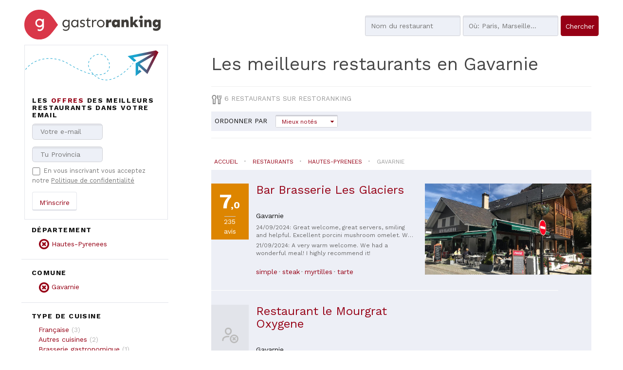

--- FILE ---
content_type: text/html; charset=utf-8
request_url: https://restoranking.fr/restaurants/hautes-pyrenees/gavarnie/
body_size: 13753
content:


<!DOCTYPE html>
<html lang="fr" xmlns="http://www.w3.org/1999/html">
  <head>
    
<script src="https://cmp.gatekeeperconsent.com/min.js" data-cfasync="false"></script>
<script src="https://the.gatekeeperconsent.com/cmp.min.js" data-cfasync="false"></script>
<script async src="//www.ezojs.com/ezoic/sa.min.js"></script>
<script>
    window.ezstandalone = window.ezstandalone || {};
    ezstandalone.cmd = ezstandalone.cmd || [];
</script>

    
        <script>
        function listCookies(){
            console.log(Date());
            console.log(document.cookie);
        }
        function getCookie(name) {
            function escape(s) { return s.replace(/([.*+?\^$(){}|\[\]\/\\])/g, '\\$1'); }
            let match = document.cookie.match(RegExp('(?:^|;\\s*)' + escape(name) + '=([^;]*)'));
            return match ? match[1] : null;
        }
        function setCookie(name,value,days) {
            let expires = "";
            if (days) {
                let date = new Date();
                date.setTime(date.getTime() + (days*24*60*60*1000));
                expires = "; expires=" + date.toUTCString();
            }
            document.cookie = name + "=" + (value || "")  + expires + "; path=/";
        }
        let last_check = getCookie("last_check");
        if (!last_check) {
            let domain = document.domain;
            if ("localhost" !== domain) {
                domain = "." + domain;
            }
            if (getCookie("FCCDCF")) {
                document.cookie = "FCCDCF=; path=/; expires=Thu, 01 Jan 1970 00:00:00 UTC; domain=" + domain + ";";
            }
            let date_now = new Date();
            setCookie("last_check", date_now.getTime(), 365);
        }
        listCookies();
        </script>
      <script>(function(){/*
         Copyright The Closure Library Authors.
         SPDX-License-Identifier: Apache-2.0
        */
        'use strict';var g=function(a){var b=0;return function(){return b<a.length?{done:!1,value:a[b++]}:{done:!0}}},l=this||self,m=/^[\w+/_-]+[=]{0,2}$/,p=null,q=function(){},r=function(a){var b=typeof a;if("object"==b)if(a){if(a instanceof Array)return"array";if(a instanceof Object)return b;var c=Object.prototype.toString.call(a);if("[object Window]"==c)return"object";if("[object Array]"==c||"number"==typeof a.length&&"undefined"!=typeof a.splice&&"undefined"!=typeof a.propertyIsEnumerable&&!a.propertyIsEnumerable("splice"))return"array";
        if("[object Function]"==c||"undefined"!=typeof a.call&&"undefined"!=typeof a.propertyIsEnumerable&&!a.propertyIsEnumerable("call"))return"function"}else return"null";else if("function"==b&&"undefined"==typeof a.call)return"object";return b},u=function(a,b){function c(){}c.prototype=b.prototype;a.prototype=new c;a.prototype.constructor=a};var v=function(a,b){Object.defineProperty(l,a,{configurable:!1,get:function(){return b},set:q})};var y=function(a,b){this.b=a===w&&b||"";this.a=x},x={},w={};var aa=function(a,b){a.src=b instanceof y&&b.constructor===y&&b.a===x?b.b:"type_error:TrustedResourceUrl";if(null===p)b:{b=l.document;if((b=b.querySelector&&b.querySelector("script[nonce]"))&&(b=b.nonce||b.getAttribute("nonce"))&&m.test(b)){p=b;break b}p=""}b=p;b&&a.setAttribute("nonce",b)};var z=function(){return Math.floor(2147483648*Math.random()).toString(36)+Math.abs(Math.floor(2147483648*Math.random())^+new Date).toString(36)};var A=function(a,b){b=String(b);"application/xhtml+xml"===a.contentType&&(b=b.toLowerCase());return a.createElement(b)},B=function(a){this.a=a||l.document||document};B.prototype.appendChild=function(a,b){a.appendChild(b)};var C=function(a,b,c,d,e,f){try{var k=a.a,h=A(a.a,"SCRIPT");h.async=!0;aa(h,b);k.head.appendChild(h);h.addEventListener("load",function(){e();d&&k.head.removeChild(h)});h.addEventListener("error",function(){0<c?C(a,b,c-1,d,e,f):(d&&k.head.removeChild(h),f())})}catch(n){f()}};var ba=l.atob("aHR0cHM6Ly93d3cuZ3N0YXRpYy5jb20vaW1hZ2VzL2ljb25zL21hdGVyaWFsL3N5c3RlbS8xeC93YXJuaW5nX2FtYmVyXzI0ZHAucG5n"),ca=l.atob("WW91IGFyZSBzZWVpbmcgdGhpcyBtZXNzYWdlIGJlY2F1c2UgYWQgb3Igc2NyaXB0IGJsb2NraW5nIHNvZnR3YXJlIGlzIGludGVyZmVyaW5nIHdpdGggdGhpcyBwYWdlLg=="),da=l.atob("RGlzYWJsZSBhbnkgYWQgb3Igc2NyaXB0IGJsb2NraW5nIHNvZnR3YXJlLCB0aGVuIHJlbG9hZCB0aGlzIHBhZ2Uu"),ea=function(a,b,c){this.b=a;this.f=new B(this.b);this.a=null;this.c=[];this.g=!1;this.i=b;this.h=c},F=function(a){if(a.b.body&&!a.g){var b=
        function(){D(a);l.setTimeout(function(){return E(a,3)},50)};C(a.f,a.i,2,!0,function(){l[a.h]||b()},b);a.g=!0}},D=function(a){for(var b=G(1,5),c=0;c<b;c++){var d=H(a);a.b.body.appendChild(d);a.c.push(d)}b=H(a);b.style.bottom="0";b.style.left="0";b.style.position="fixed";b.style.width=G(100,110).toString()+"%";b.style.zIndex=G(2147483544,2147483644).toString();b.style["background-color"]=I(249,259,242,252,219,229);b.style["box-shadow"]="0 0 12px #888";b.style.color=I(0,10,0,10,0,10);b.style.display=
        "flex";b.style["justify-content"]="center";b.style["font-family"]="Roboto, Arial";c=H(a);c.style.width=G(80,85).toString()+"%";c.style.maxWidth=G(750,775).toString()+"px";c.style.margin="24px";c.style.display="flex";c.style["align-items"]="flex-start";c.style["justify-content"]="center";d=A(a.f.a,"IMG");d.className=z();d.src=ba;d.style.height="24px";d.style.width="24px";d.style["padding-right"]="16px";var e=H(a),f=H(a);f.style["font-weight"]="bold";f.textContent=ca;var k=H(a);k.textContent=da;J(a,
        e,f);J(a,e,k);J(a,c,d);J(a,c,e);J(a,b,c);a.a=b;a.b.body.appendChild(a.a);b=G(1,5);for(c=0;c<b;c++)d=H(a),a.b.body.appendChild(d),a.c.push(d)},J=function(a,b,c){for(var d=G(1,5),e=0;e<d;e++){var f=H(a);b.appendChild(f)}b.appendChild(c);c=G(1,5);for(d=0;d<c;d++)e=H(a),b.appendChild(e)},G=function(a,b){return Math.floor(a+Math.random()*(b-a))},I=function(a,b,c,d,e,f){return"rgb("+G(Math.max(a,0),Math.min(b,255)).toString()+","+G(Math.max(c,0),Math.min(d,255)).toString()+","+G(Math.max(e,0),Math.min(f,
        255)).toString()+")"},H=function(a){a=A(a.f.a,"DIV");a.className=z();return a},E=function(a,b){0>=b||null!=a.a&&0!=a.a.offsetHeight&&0!=a.a.offsetWidth||(fa(a),D(a),l.setTimeout(function(){return E(a,b-1)},50))},fa=function(a){var b=a.c;var c="undefined"!=typeof Symbol&&Symbol.iterator&&b[Symbol.iterator];b=c?c.call(b):{next:g(b)};for(c=b.next();!c.done;c=b.next())(c=c.value)&&c.parentNode&&c.parentNode.removeChild(c);a.c=[];(b=a.a)&&b.parentNode&&b.parentNode.removeChild(b);a.a=null};var ia=function(a,b,c,d,e){var f=ha(c),k=function(n){n.appendChild(f);l.setTimeout(function(){f?(0!==f.offsetHeight&&0!==f.offsetWidth?b():a(),f.parentNode&&f.parentNode.removeChild(f)):a()},d)},h=function(n){document.body?k(document.body):0<n?l.setTimeout(function(){h(n-1)},e):b()};h(3)},ha=function(a){var b=document.createElement("div");b.className=a;b.style.width="1px";b.style.height="1px";b.style.position="absolute";b.style.left="-10000px";b.style.top="-10000px";b.style.zIndex="-10000";return b};var K={},L=null;var M=function(){},N="function"==typeof Uint8Array,O=function(a,b){a.b=null;b||(b=[]);a.j=void 0;a.f=-1;a.a=b;a:{if(b=a.a.length){--b;var c=a.a[b];if(!(null===c||"object"!=typeof c||Array.isArray(c)||N&&c instanceof Uint8Array)){a.g=b-a.f;a.c=c;break a}}a.g=Number.MAX_VALUE}a.i={}},P=[],Q=function(a,b){if(b<a.g){b+=a.f;var c=a.a[b];return c===P?a.a[b]=[]:c}if(a.c)return c=a.c[b],c===P?a.c[b]=[]:c},R=function(a,b,c){a.b||(a.b={});if(!a.b[c]){var d=Q(a,c);d&&(a.b[c]=new b(d))}return a.b[c]};
        M.prototype.h=N?function(){var a=Uint8Array.prototype.toJSON;Uint8Array.prototype.toJSON=function(){var b;void 0===b&&(b=0);if(!L){L={};for(var c="ABCDEFGHIJKLMNOPQRSTUVWXYZabcdefghijklmnopqrstuvwxyz0123456789".split(""),d=["+/=","+/","-_=","-_.","-_"],e=0;5>e;e++){var f=c.concat(d[e].split(""));K[e]=f;for(var k=0;k<f.length;k++){var h=f[k];void 0===L[h]&&(L[h]=k)}}}b=K[b];c=[];for(d=0;d<this.length;d+=3){var n=this[d],t=(e=d+1<this.length)?this[d+1]:0;h=(f=d+2<this.length)?this[d+2]:0;k=n>>2;n=(n&
        3)<<4|t>>4;t=(t&15)<<2|h>>6;h&=63;f||(h=64,e||(t=64));c.push(b[k],b[n],b[t]||"",b[h]||"")}return c.join("")};try{return JSON.stringify(this.a&&this.a,S)}finally{Uint8Array.prototype.toJSON=a}}:function(){return JSON.stringify(this.a&&this.a,S)};var S=function(a,b){return"number"!==typeof b||!isNaN(b)&&Infinity!==b&&-Infinity!==b?b:String(b)};M.prototype.toString=function(){return this.a.toString()};var T=function(a){O(this,a)};u(T,M);var U=function(a){O(this,a)};u(U,M);var ja=function(a,b){this.c=new B(a);var c=R(b,T,5);c=new y(w,Q(c,4)||"");this.b=new ea(a,c,Q(b,4));this.a=b},ka=function(a,b,c,d){b=new T(b?JSON.parse(b):null);b=new y(w,Q(b,4)||"");C(a.c,b,3,!1,c,function(){ia(function(){F(a.b);d(!1)},function(){d(!0)},Q(a.a,2),Q(a.a,3),Q(a.a,1))})};var la=function(a,b){V(a,"internal_api_load_with_sb",function(c,d,e){ka(b,c,d,e)});V(a,"internal_api_sb",function(){F(b.b)})},V=function(a,b,c){a=l.btoa(a+b);v(a,c)},W=function(a,b,c){for(var d=[],e=2;e<arguments.length;++e)d[e-2]=arguments[e];e=l.btoa(a+b);e=l[e];if("function"==r(e))e.apply(null,d);else throw Error("API not exported.");};var X=function(a){O(this,a)};u(X,M);var Y=function(a){this.h=window;this.a=a;this.b=Q(this.a,1);this.f=R(this.a,T,2);this.g=R(this.a,U,3);this.c=!1};Y.prototype.start=function(){ma();var a=new ja(this.h.document,this.g);la(this.b,a);na(this)};
        var ma=function(){var a=function(){if(!l.frames.googlefcPresent)if(document.body){var b=document.createElement("iframe");b.style.display="none";b.style.width="0px";b.style.height="0px";b.style.border="none";b.style.zIndex="-1000";b.style.left="-1000px";b.style.top="-1000px";b.name="googlefcPresent";document.body.appendChild(b)}else l.setTimeout(a,5)};a()},na=function(a){var b=Date.now();W(a.b,"internal_api_load_with_sb",a.f.h(),function(){var c;var d=a.b,e=l[l.btoa(d+"loader_js")];if(e){e=l.atob(e);
        e=parseInt(e,10);d=l.btoa(d+"loader_js").split(".");var f=l;d[0]in f||"undefined"==typeof f.execScript||f.execScript("var "+d[0]);for(;d.length&&(c=d.shift());)d.length?f[c]&&f[c]!==Object.prototype[c]?f=f[c]:f=f[c]={}:f[c]=null;c=Math.abs(b-e);c=1728E5>c?0:c}else c=-1;0!=c&&(W(a.b,"internal_api_sb"),Z(a,Q(a.a,6)))},function(c){Z(a,c?Q(a.a,4):Q(a.a,5))})},Z=function(a,b){a.c||(a.c=!0,a=new l.XMLHttpRequest,a.open("GET",b,!0),a.send())};(function(a,b){l[a]=function(c){for(var d=[],e=0;e<arguments.length;++e)d[e-0]=arguments[e];l[a]=q;b.apply(null,d)}})("__d3lUW8vwsKlB__",function(a){"function"==typeof window.atob&&(a=window.atob(a),a=new X(a?JSON.parse(a):null),(new Y(a)).start())});}).call(this);
        window.__d3lUW8vwsKlB__("[base64]/[base64]");</script>
    
    
    <title>Les 6 Meilleurs Restaurants en Gavarnie dans notre ranking.</title>


    <meta charset="utf-8">
    <meta name="viewport" content="width=device-width">
    <meta name="description" content="Conocez les meilleurs restaurants sur  Gavarnie en fonction des notes des utilisateurs et reservez au meilleur prix sur RestoRanking.">
    <meta name="author" content="">
    <link rel="shortcut icon" href="https://restoranking.fr/static/gastroranking/img/favicon.92bcf6540c45.ico" type="image/gif">
    <link rel="apple-touch-icon" href="https://restoranking.fr/static/gastroranking/img/apple-touch-icon-iphone-60x60.6c213b5acae6.png">
    <link rel="apple-touch-icon" sizes="60x60" href="https://restoranking.fr/static/gastroranking/img/apple-touch-icon-ipad-76x76.37bc4d1a7ae3.png">
    <link rel="apple-touch-icon" sizes="114x114" href="https://restoranking.fr/static/gastroranking/img/apple-touch-icon-iphone-retina-120x120.9a8e0c79ad7b.png">
    <link rel="apple-touch-icon" sizes="144x144" href="https://restoranking.fr/static/gastroranking/img/apple-touch-icon-ipad-retina-152x152.ae17bdcd4a8d.png">
    <meta property="og:url" content="https://restoranking.fr/restaurants/hautes-pyrenees/gavarnie/">
    
        <meta property="og:site_name" content="RestoRanking">
    
    
<meta property="og:description" content="Conocez les meilleurs restaurants sur  Gavarnie en fonction des notes des utilisateurs et reservez au meilleur prix sur RestoRanking.">

    

<META NAME="ROBOTS" CONTENT="INDEX, FOLLOW">



<link rel="canonical" href="https://restoranking.fr/restaurants/hautes-pyrenees/gavarnie/">

    <!-- *************************************************************
       CSS
       ************************************************************-->
    <link href="/static/gastroranking/bootstrap/css/bootstrap.min.efef65db8249.css" rel="stylesheet">
    <link href="/static/gastroranking/css/uniform.default.644f2d653084.css" rel="stylesheet" media="screen">
    <link href="/static/gastroranking/css/main.661978e53511.css" rel="stylesheet">
    
    
<link href="/static/cookielaw/css/cookielaw.229999154899.css" rel="stylesheet" />


    <!-- *************************************************************
       JS
       ************************************************************-->
    
    <script type="text/javascript">
      var searchurl = '/restaurants/',
          g_longitude = false,
          g_latitude = false;
    </script>
    

    
<meta property="og:title" content="Les meilleurs restaurants en Gavarnie">



<meta property="og:image" content="https://lh5.googleusercontent.com/p/AF1QipMZz8YwgAu0WR1CYmj6CFMrbDAaoAwDYHuSlLxh" />


    
    
  </head>
  <body class="results fr" >
    
<!-- Google tag (gtag.js) -->
<script async src="https://www.googletagmanager.com/gtag/js?id=G-ENBC3W2RRV"></script>
<script>
  window.dataLayer = window.dataLayer || [];
  function gtag(){dataLayer.push(arguments);}
  gtag('js', new Date());

  gtag('config', 'G-ENBC3W2RRV');
</script>

    
    
    <header>
        
        <div class="container">
            <div class="row">
                <div class="col-md-4 col-sm-6 col-xs-8 nolpadding ">
                    <a href="/"><img id="header-logo" src="/static/gastroranking/img/logo_gastroranking.9387d26815bd.svg" alt="GastroRanking"/></a>
                </div>
                <div class="headerSearch col-md-11 col-sm-16 hidden-xs col-md-offset-1 col-sm-offset-1 nopadding">
                    <form method="GET" action="/restaurants/" id="header-search">
                        <div class="radioSelect">
                            <div class="restaurant checked">
                                <input type="radio" id="search-what-type-name" name="what_type" class="initialhide" value="name" checked>
                                <span class="check"></span>
                                <label for="search-what-type-name"> Restaurant</label>
                            </div>
                            <div >
                                <input type="radio" id="search-what-type-tag" name="what_type" class="initialhide" value="tag" >
                                <span class="check"></span>
                                <label for="search-what-type-tag"> Plat</label>
                            </div>
                        </div>
                        <input type="text" class="searchWhat"  id="search-what" name="what" value="" autocapitalize="off" autocomplete="off" autocorrect="off" placeholder="Nom du restaurant">
                        <input type="text" id="search-where" name="where" autocapitalize="off" autocomplete="off" autocorrect="off" value="" placeholder="Où: Paris, Marseille...">
                        <input type="hidden" id="price" name="price" value="">
                        <input type="submit" class="btn btn-blue" value="Chercher">
                    </form>
                </div>
            </div>
        </div>
        <div class="headerSearch visible-xs ">
            <nav role="navigation" class="navbar navbar-default">
            <div class="navbar-header">
                <button type="button" data-target="#navbarSearch" data-toggle="collapse" class="navbar-toggle">
                    <span class="sr-only">Toggle navigation</span>
                    <span class="text" title="Chercher">Chercher<i class="icon-search"></i></span>
                </button>
            </div>
            <div id="navbarSearch" class="collapse navbar-collapse">
            <form method="GET" action="/restaurants/" id="header-search-xs">
                <div class="radioSelect">
                    <div class="restaurant checked">
                        <input type="radio" id="search-what-type-name-xs" name="what_type" class="initialhide" value="name" checked>
                        <span class="check"></span>
                        <label for="search-what-type-name-xs"> Restaurant</label>
                    </div>
                    <div >
                        <input type="radio" id="search-what-type-tag-xs" name="what_type" class="initialhide" value="tag" >
                        <span class="check"></span>
                        <label for="search-what-type-tag-xs"> Plat</label>
                    </div>
                </div>
                <input type="text" class="searchWhat" id="search-what-xs" name="what" value="" placeholder="Nom du restaurant">
                <input type="text" id="search-where-xs" name="where" value="" placeholder="Où: Paris, Marseille...">
                <input type="hidden" id="price" name="price" value="">
                <input type="submit" class="btn btn-blue" value="Chercher">
            </form>
            </div>
            </nav>
        </div>
        
    </header>
    
    <div class="wrapper">
        <div class="container">
            <section class="row" id="content">
                
    <div class="col-md-4 col-sm-4 col-xs-16" id="left_side">
        
            

<div id="newsletter" class="row newsletter">
    <div class="img col-md-16 col-sm-16 col-xs-16">
        <img src="/static/gastroranking/img/newsletter1.ccd458a12182.svg" />
    </div>
    <h4 class="col-md-16">Les <b>offres</b> des meilleurs restaurants dans votre email</h4>
    <form action="." method="post" class="newsletterform">
        <input type='hidden' name='csrfmiddlewaretoken' value='vmoZtfOv2fkQbSP36W8kE77VC1SgnV8W' />
        <div class="col-md-10 col-sm-12  col-xs-16 fieldWrapper">
            <label class="hidden" for="id_email">Courriel</label>
            <input id="id_email" maxlength="254" name="email" placeholder="Votre e-mail" type="email" />
            
        </div>
        <div class="col-md-10 col-sm-12 col-xs-16 fieldWrapper voffset-1">
            <label class="hidden" for="id_province">Département</label>
            <input class="ajaxProvince" id="id_province" name="province" placeholder="Tu Provincia" type="text" />
            
        </div>
         <div class="col-md-16 col-xs-16 terms">
            <input type="checkbox" id="terms" name="terms"><label for ="terms">En vous inscrivant vous acceptez notre <a href="/politique-de-confidentialit%C3%A9/">Politique de confidentialité</a></label>
            <ul class="errorlist hidden"><li>Doit accepter les termes et conditions</li></ul>
        </div>
        <div class="col-md-16 col-sm-16 col-xs-16 voffset-1">
            <input class="btn btn-white" name="newsletter" type="submit" value="M'inscrire" />
        </div>
    </form>
    
</div>
        
        

<nav role="navigation" class="navbar navbar-default">
    <!-- Brand and toggle get grouped for better mobile display -->
    <div class="navbar-header menubutton">
        <button type="button" data-target="#navbarCollapse" data-toggle="showhide" class="navbar-toggle collapsed">
            <span class="sr-only">Toggle navigation</span>
            <span class="icon-bar"></span>
            <span class="icon-bar"></span>
            <span class="icon-bar"></span>
    </div>
    <div id="navbarCollapse" class="showhide navbar-collapse">
        <div class="menucontent">
            <div class="location-search">
                
                    <a id="locationSearch" class="btn btn-red locationSearch hidden" href="/restaurants/">Restaurants proches</a>
                
            </div>
            <div id="form-provinces">
                <h4>Département</h4>
                <ul data-type="Département">
                    
                        <li class="selected">                    
                            <a href="/restaurants/"
                               data-name="delete Hautes-Pyrenees">
                                <i class="icon-delete"></i>
                            </a>
                            <span>Hautes-Pyrenees</span>
                        </li>
                    
                </ul>
                
            </div>
            <hr class="sep"/>
            <div id="form-cities">
                <h4>Comune</h4>
                <ul data-type="Comune">
                    
                        
                            <li class="selected">
                            
                            <a href="/restaurants/hautes-pyrenees/"
                               data-name="delete Gavarnie">
                                <i class="icon-delete"></i>
                            </a>
                            <span>Gavarnie</span>
                            </li>
                        
                    
                </ul>
                
            </div>
            
            <hr class="sep"/>
            <div id="form-categories">
                <h4>type de cuisine</h4>
                <ul data-type="type de cuisine">
                    
                        
                            <li>
                                <a href="/restaurants/francaise/hautes-pyrenees/gavarnie/"  data-name="Fran%C3%A7aise">Française</a>
                                (<span class="count">3</span>)<br/>
                            </li>
                        
                            <li>
                                <a href="/restaurants/autres-cuisines/hautes-pyrenees/gavarnie/"  data-name="Autres%20cuisines">Autres cuisines</a>
                                (<span class="count">2</span>)<br/>
                            </li>
                        
                            <li>
                                <a href="/restaurants/brasserie-gastronomique/hautes-pyrenees/gavarnie/"  data-name="Brasserie%20gastronomique">Brasserie gastronomique</a>
                                (<span class="count">1</span>)<br/>
                            </li>
                        
                    
                </ul>
                
                    <span class="toggle">
                    <span class="more"><i class="icon icon-more"></i>Voir tout</span>
                    <span class="less initialhide"><i class="icon icon-less"></i>Cacher</span>
                </span>
                
            </div>
            <hr class="sep"/>
            <div id="form-prices">
                <h4>Prix</h4>
                <ul data-type="Prix">
                
                        
                
                </ul>
            </div>
            
        </div>
    </div>
</nav>
<form action="." method="GET" id="filter-form">
    
    
    
    
        <input type="text" class="hidden" name="what_type" id="what_type" value="name"/>
    

    <input type="text" class="hidden" name="by_location" id="by-location" value="False" />

    <input type="text" name="order" id="search-order" value="-current_tsm_rank_value"
           class="hidden">
    <input name="takeaway" id="takeaway" type="checkbox"  class="hidden">
    <input name="delivery" id="delivery" type="checkbox"  class="hidden">
    <input name="terraza" id="outdoor" type="checkbox"  class="hidden">
</form>
        <!-- search_left -->
        
    </div>
    <div class="col-md-11 col-md-offset-1 col-sm-11 col-sm-offset-1 col-xs-16" id="main_content">
        <h1 class="contentTitle">Les meilleurs restaurants en Gavarnie</h1>
        
<div id="ezoic-pub-ad-placeholder-118"></div>

        
        <div class="hl_row">
            <p class="searchInfo upper nopadding"><i class="icon-spoon"></i> 6 restaurants sur RestoRanking</p>
            
            <div id="order-by" class="col-xs-16 nopadding"><span class="upper">Ordonner par</span>
                <select>
                    <option class="option current_tsm_rank_value" value="-current_tsm_rank_value"
                    selected>Mieux notés</option>
                    


                </select>
                <a class="btn btn-red locationSearch visible-xs" href="/restaurants/">Restaurants proches</a>

                
            </div>
            <div class="visualClear"></div>
        </div>

        
<div class="breadcrumb row" itemscope itemtype="https://schema.org/BreadcrumbList">

    <span class="breadcrumb-lead hidden">Vous êtes ici:</span>

    <div itemprop="itemListElement" itemscope itemtype="https://schema.org/ListItem" class="inline">
        <a title="Retourner au départ" href="/" class="breadcrumb-home"
           itemprop="item">
            <span itemprop="name">Accueil</span>
        </a>
        <meta itemprop="position" content="1" />
    </div>
    <i class="icon icon-separator"></i>
    <div itemprop="itemListElement" itemscope itemtype="https://schema.org/ListItem" class="inline">
        <a title="Aller à restaurants" href="/restaurants/" class="link" itemprop="item">
            <span itemprop="name">Restaurants</span>
        </a>
        <meta itemprop="position" content="2" />
    </div>
    
        <i class="icon icon-separator"></i>
        <div itemprop="itemListElement" itemscope itemtype="https://schema.org/ListItem" class="inline">
            <a title="Aller à Hautes-Pyrenees" href="/restaurants/hautes-pyrenees/" class="link"
               itemprop="item">
                <span itemprop="name">Hautes-Pyrenees</span>
            </a>
            <meta itemprop="position" content="3" />
        </div>
    
        <i class="icon icon-separator"></i>
        <div itemprop="itemListElement" itemscope itemtype="https://schema.org/ListItem" class="inline">
            <a title="Aller à Gavarnie" href="" class="disabled"
               itemprop="item">
                <span itemprop="name">Gavarnie</span>
            </a>
            <meta itemprop="position" content="4" />
        </div>
    
</div>

        <div class="searchResults">
        
    
        
        <div class="resultItem item-194511 orange ">
            
            
            <table class="visible-xs">
                <tr>
                    <td class="grInfo centerText">
                        
                            <span class="rankValue"><span class="big">7</span><span class="decimal">,0</span></span>
                            <hr>
                            <span class="nReviews">235 <br>Avis</span>
                        
                    </td>
                    <td class="itemImage">
                        <a href="/r/bar-brasserie-les-glaciers_194511/" title="Bar Brasserie Les Glaciers">
                            <img data-src="https://lh5.googleusercontent.com/p/AF1QipMZz8YwgAu0WR1CYmj6CFMrbDAaoAwDYHuSlLxh" class="lazyload" alt="" title="Bar Brasserie Les Glaciers">
                        </a>
                    </td>
                </tr>
            </table>
            <div class="col-md-7 col-sm-13  hidden-xs nopadding itemImage">
                <a href="/r/bar-brasserie-les-glaciers_194511/" title="Bar Brasserie Les Glaciers">
                    <img data-src="https://lh5.googleusercontent.com/p/AF1QipMZz8YwgAu0WR1CYmj6CFMrbDAaoAwDYHuSlLxh" class="lazyload" alt="" title="Bar Brasserie Les Glaciers">
                </a>
            </div>
            
            <div class="grInfo centerText col-sm-3 hidden-xs">
                
                    <span class="rankValue"><span class="big">7</span><span class="decimal">,0</span></span>
                    <hr>
                    <span class="nReviews">235 <br>Avis</span>
                
            </div>

            <div class="col-md-7 col-sm-16 col-xs-16 norpadding">
                <h3  class="restaurantName"><a href="/r/bar-brasserie-les-glaciers_194511/" title="Bar Brasserie Les Glaciers">Bar Brasserie Les Glaciers</a></h3>
                
                    


    
    

                    <br>
                
                
                    
                    
                        
                        <span class="locationCity info">Gavarnie</span>
                    
                
                
                


    
        <div class="review review-81395556" title="Great welcome, great servers, smiling and helpful. Excellent porcini mushroom omelet. We had a great time.">
            24/09/2024: Great welcome, great servers, smiling and helpful. Excellent porcini mushroom omelet. We had a great time.</div>
    
        <div class="review review-81395557" title="A very warm welcome. We had a wonderful meal! I highly recommend it!">
            21/09/2024: A very warm welcome. We had a wonderful meal! I highly recommend it!</div>
    

                
                    
                
                <div class="visualClear tags">
                <a class="tag" href="?what=simple&amp;what_type=tag">simple</a><i class="icon icon-separator"></i><a class="tag" href="?what=steak&amp;what_type=tag">steak</a><i class="icon icon-separator"></i><a class="tag" href="?what=myrtilles&amp;what_type=tag">myrtilles</a><i class="icon icon-separator"></i><a class="tag" href="?what=tarte&amp;what_type=tag">tarte</a>
                </div>
            </div>
        </div>
        <hr class="col-md-14 col-sm-14 col-md-offset-2 col-sm-offset-2"/>
    
        
        <div class="resultItem item-194981 notRanking ">
            
            
            <table class="visible-xs">
                <tr>
                    <td class="grInfo centerText">
                        
                            <i class="icon-user-no"></i>
                            <hr/>
                            <span class="norank">Non applicable</span>
                        
                    </td>
                    <td class="itemImage">
                        <a href="/r/restaurant-le-mourgrat-oxygene_194981/" title="Restaurant le Mourgrat Oxygene">
                            <img data-src="https://media-cdn.tripadvisor.com/media/photo-s/1d/2c/2d/06/caption.jpg" class="lazyload" alt="" title="Restaurant le Mourgrat Oxygene">
                        </a>
                    </td>
                </tr>
            </table>
            <div class="col-md-7 col-sm-13  hidden-xs nopadding itemImage">
                <a href="/r/restaurant-le-mourgrat-oxygene_194981/" title="Restaurant le Mourgrat Oxygene">
                    <img data-src="https://media-cdn.tripadvisor.com/media/photo-s/1d/2c/2d/06/caption.jpg" class="lazyload" alt="" title="Restaurant le Mourgrat Oxygene">
                </a>
            </div>
            
            <div class="grInfo centerText col-sm-3 hidden-xs">
                
                    <i class="icon-user-no"></i>
                    <hr/>
                    <span class="norank">Non applicable</span>
                
            </div>

            <div class="col-md-7 col-sm-16 col-xs-16 norpadding">
                <h3  class="restaurantName"><a href="/r/restaurant-le-mourgrat-oxygene_194981/" title="Restaurant le Mourgrat Oxygene">Restaurant le Mourgrat Oxygene</a></h3>
                
                    


    
    

                    <br>
                
                
                    
                    
                        
                        <span class="locationCity info">Gavarnie</span>
                    
                
                
                


    

                
                    
                
                <div class="visualClear tags">
                <a class="tag" href="?what=pizza&amp;what_type=tag">pizza</a><i class="icon icon-separator"></i><a class="tag" href="?what=parfait&amp;what_type=tag">parfait</a><i class="icon icon-separator"></i><a class="tag" href="?what=raclette&amp;what_type=tag">raclette</a><i class="icon icon-separator"></i><a class="tag" href="?what=simple&amp;what_type=tag">simple</a><i class="icon icon-separator"></i><a class="tag" href="?what=tarte&amp;what_type=tag">tarte</a>
                </div>
            </div>
        </div>
        <hr class="col-md-14 col-sm-14 col-md-offset-2 col-sm-offset-2"/>
    
        
        <div class="resultItem item-205529 notRanking ">
            
            
            <table class="visible-xs">
                <tr>
                    <td class="grInfo centerText">
                        
                            <i class="icon-user-no"></i>
                            <hr/>
                            <span class="norank">Non applicable</span>
                        
                    </td>
                    <td class="itemImage">
                        <a href="/r/hotellerie-du-cirque_205529/" title="Hôtellerie du Cirque">
                            <img data-src="/static/gastroranking/img/default_gr.8e098aea7648.png" class="lazyload" alt="" title="Hôtellerie du Cirque">
                        </a>
                    </td>
                </tr>
            </table>
            <div class="col-md-7 col-sm-13  hidden-xs nopadding itemImage">
                <a href="/r/hotellerie-du-cirque_205529/" title="Hôtellerie du Cirque">
                    <img data-src="/static/gastroranking/img/default_gr.8e098aea7648.png" class="lazyload" alt="" title="Hôtellerie du Cirque">
                </a>
            </div>
            
            <div class="grInfo centerText col-sm-3 hidden-xs">
                
                    <i class="icon-user-no"></i>
                    <hr/>
                    <span class="norank">Non applicable</span>
                
            </div>

            <div class="col-md-7 col-sm-16 col-xs-16 norpadding">
                <h3  class="restaurantName"><a href="/r/hotellerie-du-cirque_205529/" title="Hôtellerie du Cirque">Hôtellerie du Cirque</a></h3>
                
                    


    
    

                    <br>
                
                
                    
                    
                        
                        <span class="locationCity info">Gavarnie</span>
                    
                
                
                


    
        <div class="review review-81070689" title="Voulant nous abriter par cause d’une forte pluie et faire une petite pause café avant de repartir vers la cascade, nous nous sommes arrêté à cet endroit où nous avons été accueilli par un homme plus que désagréable, obligeant les gens à lui parler français sous peine de ne pas être servis, parlant avec un gros manque de respect aux clients, qui refuse l’accès aux toilettes ou demande que les gens attendent debout alors que des tables n’étaient pas remplis…. Endroit qui vaudrait le détour mais avec un personnel plus que désagréable je conseille de prendre la pause café ailleurs.">
            31/08/2024: Voulant nous abriter par cause d’une forte pluie et faire une petite pause café avant de repartir vers la cascade, nous nous sommes arrêté à cet endroit où nous avons été accueilli par un homme plus que désagréable, obligeant les gens à lui parler français sous peine de ne pas être servis, parlant avec un gros manque de respect aux clients, qui refuse l’accès aux toilettes ou demande que les gens attendent debout alors que des tables n’étaient pas remplis…. Endroit qui vaudrait le détour mais avec un personnel plus que désagréable je conseille de prendre la pause café ailleurs.</div>
    
        <div class="review review-81070690" title="Accueil chaleureux, plats très bons épaule d’agneau excellente, la truite correcte la tarte aux myrtilles très moyen . Un rapport qualité prix décevant pour un établissement 4 étoiles, et je ne parle pas des la propreté des commodité….">
            29/08/2024: Accueil chaleureux, plats très bons épaule d’agneau excellente, la truite correcte la tarte aux myrtilles très moyen . Un rapport qualité prix décevant pour un établissement 4 étoiles, et je ne parle pas des la propreté des commodité….</div>
    

                
                    
                
                <div class="visualClear tags">
                <a class="tag" href="?what=cafe&amp;what_type=tag">cafe</a><i class="icon icon-separator"></i><a class="tag" href="?what=salade&amp;what_type=tag">salade</a><i class="icon icon-separator"></i><a class="tag" href="?what=sandwich&amp;what_type=tag">sandwich</a><i class="icon icon-separator"></i><a class="tag" href="?what=tarte&amp;what_type=tag">tarte</a><i class="icon icon-separator"></i><a class="tag" href="?what=passer&amp;what_type=tag">passer</a>
                </div>
            </div>
        </div>
        <hr class="col-md-14 col-sm-14 col-md-offset-2 col-sm-offset-2"/>
    
        
        <div id="ezoic-pub-ad-placeholder-119"></div>
        
        <div class="resultItem item-133212 notRanking ">
            
            
            <table class="visible-xs">
                <tr>
                    <td class="grInfo centerText">
                        
                            <i class="icon-user-no"></i>
                            <hr/>
                            <span class="norank">Non applicable</span>
                        
                    </td>
                    <td class="itemImage">
                        <a href="/r/restaurant-la-ruade_133212/" title="Restaurant La Ruade">
                            <img data-src="https://streetviewpixels-pa.googleapis.com/v1/thumbnail?panoid=byk_f-GknNWRCbaX96OnEw&amp;cb_client=search.gws-prod.gps&amp;w=900&amp;h=900&amp;yaw=136.8103&amp;pitch=0&amp;thumbfov=100" class="lazyload" alt="" title="Restaurant La Ruade">
                        </a>
                    </td>
                </tr>
            </table>
            <div class="col-md-7 col-sm-13  hidden-xs nopadding itemImage">
                <a href="/r/restaurant-la-ruade_133212/" title="Restaurant La Ruade">
                    <img data-src="https://streetviewpixels-pa.googleapis.com/v1/thumbnail?panoid=byk_f-GknNWRCbaX96OnEw&amp;cb_client=search.gws-prod.gps&amp;w=900&amp;h=900&amp;yaw=136.8103&amp;pitch=0&amp;thumbfov=100" class="lazyload" alt="" title="Restaurant La Ruade">
                </a>
            </div>
            
            <div class="grInfo centerText col-sm-3 hidden-xs">
                
                    <i class="icon-user-no"></i>
                    <hr/>
                    <span class="norank">Non applicable</span>
                
            </div>

            <div class="col-md-7 col-sm-16 col-xs-16 norpadding">
                <h3  class="restaurantName"><a href="/r/restaurant-la-ruade_133212/" title="Restaurant La Ruade">Restaurant La Ruade</a></h3>
                
                    


    
    

                    <br>
                
                
                    
                    
                        
                        <span class="locationCity info">Gavarnie</span>
                    
                
                
                


    
        <div class="review review-81554410" title="Jamais vu un « accueil » aussi désastreux…si l’on peut encore parler d’accueil. Une honte. 
Une simple demande pour savoir où se trouvaient éventuellement des toilettes et une « gérante » qui ne daigne même pas se montrer et se lever de son siège derrière le comptoir pour tout bonnement directement insulter en criant comme un une mégère  : « Viens pas me faire c**** ». Alors non seulement tu ne me tutoies pas, mais surtout tu perds 6 clients potentiels. Inacceptable dans n’importe quelle situation de parler ainsi, mais d’autant plus en restauration. Que ces gens changent de métier surtout ! Ça fera des vacances à tout le monde !">
            05/09/2024: Jamais vu un « accueil » aussi désastreux…si l’on peut encore parler d’accueil. Une honte. 
Une simple demande pour savoir où se trouvaient éventuellement des toilettes et une « gérante » qui ne daigne même pas se montrer et se lever de son siège derrière le comptoir pour tout bonnement directement insulter en criant comme un une mégère  : « Viens pas me faire c**** ». Alors non seulement tu ne me tutoies pas, mais surtout tu perds 6 clients potentiels. Inacceptable dans n’importe quelle situation de parler ainsi, mais d’autant plus en restauration. Que ces gens changent de métier surtout ! Ça fera des vacances à tout le monde !</div>
    
        <div class="review review-81554411" title="Accueil déplorable par une personne antipathique que visiblement on dérange; on nous presse pour choisir il n&#39;y a aucun service et les prix sont élevés.
Dommage car l&#39;architecture de l&#39;établissement est plutôt sympa.
On est allé se restaurer dans le 1er endroit qu&#39;on a trouvé on ne savait pas qu&#39;il y avait toute une rue commerçante à quelques centaines de mètres en se dirigeant vers le cirque.">
            12/08/2024: Accueil déplorable par une personne antipathique que visiblement on dérange; on nous presse pour choisir il n'y a aucun service et les prix sont élevés.
Dommage car l'architecture de l'établissement est plutôt sympa.
On est allé se restaurer dans le 1er endroit qu'on a trouvé on ne savait pas qu'il y avait toute une rue commerçante à quelques centaines de mètres en se dirigeant vers le cirque.</div>
    

                
                    
                
                <div class="visualClear tags">
                <a class="tag" href="?what=fondue&amp;what_type=tag">fondue</a><i class="icon icon-separator"></i><a class="tag" href="?what=sandwich&amp;what_type=tag">sandwich</a><i class="icon icon-separator"></i><a class="tag" href="?what=fromage&amp;what_type=tag">fromage</a><i class="icon icon-separator"></i><a class="tag" href="?what=cafe&amp;what_type=tag">cafe</a><i class="icon icon-separator"></i><a class="tag" href="?what=canard&amp;what_type=tag">canard</a>
                </div>
            </div>
        </div>
        <hr class="col-md-14 col-sm-14 col-md-offset-2 col-sm-offset-2"/>
    
        
        <div class="resultItem item-191167 notRanking ">
            
            
            <table class="visible-xs">
                <tr>
                    <td class="grInfo centerText">
                        
                            <i class="icon-user-no"></i>
                            <hr/>
                            <span class="norank">Non applicable</span>
                        
                    </td>
                    <td class="itemImage">
                        <a href="/r/bar-restaurant-du-cirque_191167/" title="Bar Restaurant du Cirque">
                            <img data-src="/static/gastroranking/img/default_gr.8e098aea7648.png" class="lazyload" alt="" title="Bar Restaurant du Cirque">
                        </a>
                    </td>
                </tr>
            </table>
            <div class="col-md-7 col-sm-13  hidden-xs nopadding itemImage">
                <a href="/r/bar-restaurant-du-cirque_191167/" title="Bar Restaurant du Cirque">
                    <img data-src="/static/gastroranking/img/default_gr.8e098aea7648.png" class="lazyload" alt="" title="Bar Restaurant du Cirque">
                </a>
            </div>
            
            <div class="grInfo centerText col-sm-3 hidden-xs">
                
                    <i class="icon-user-no"></i>
                    <hr/>
                    <span class="norank">Non applicable</span>
                
            </div>

            <div class="col-md-7 col-sm-16 col-xs-16 norpadding">
                <h3  class="restaurantName"><a href="/r/bar-restaurant-du-cirque_191167/" title="Bar Restaurant du Cirque">Bar Restaurant du Cirque</a></h3>
                
                    


    
    

                    <br>
                
                
                    
                    
                        
                        <span class="locationCity info">Gavarnie</span>
                    
                
                
                


    
        <div class="review review-81064975" title="Endroit pris d&#39;assaut par les touristes en été, ce qui permet aux gérants du site de vendre la bouteille d&#39;eau 3,50€ (sachant qu&#39;il n&#39;est bien sûr pas possible de remplir sa gourde pour les randonneurs). Sinon, l&#39;endroit est magique ! 
Juste dommage de ne pas proposer ce service élémentaire en montagne.">
            13/08/2024: Endroit pris d'assaut par les touristes en été, ce qui permet aux gérants du site de vendre la bouteille d'eau 3,50€ (sachant qu'il n'est bien sûr pas possible de remplir sa gourde pour les randonneurs). Sinon, l'endroit est magique ! 
Juste dommage de ne pas proposer ce service élémentaire en montagne.</div>
    
        <div class="review review-81064976" title="Arrivés à midi sur place nous avons pu déjeuner sans attendre et sans réserver! Peut être un coup de chance. La nourriture était délicieuse : pokebawl bien frais et de qualité. Service  très speed et pas très agréable . Attention quand je lis certains commentaires: les gens savent très bien qu’ils ont 10 km de marche AR  en plein soleil et sur un sol cabossé pour atteindre le cirque. Pensez à prendre de l’eau et des tenues adaptées. Ce restaurant n’est pas non plus un centre de secours!">
            09/08/2024: Arrivés à midi sur place nous avons pu déjeuner sans attendre et sans réserver! Peut être un coup de chance. La nourriture était délicieuse : pokebawl bien frais et de qualité. Service  très speed et pas très agréable . Attention quand je lis certains commentaires: les gens savent très bien qu’ils ont 10 km de marche AR  en plein soleil et sur un sol cabossé pour atteindre le cirque. Pensez à prendre de l’eau et des tenues adaptées. Ce restaurant n’est pas non plus un centre de secours!</div>
    

                
                    
                
                <div class="visualClear tags">
                
                </div>
            </div>
        </div>
        <hr class="col-md-14 col-sm-14 col-md-offset-2 col-sm-offset-2"/>
    
        
        <div class="resultItem item-306859 notRanking ">
            
            
            <table class="visible-xs">
                <tr>
                    <td class="grInfo centerText">
                        
                            <i class="icon-user-no"></i>
                            <hr/>
                            <span class="norank">Non applicable</span>
                        
                    </td>
                    <td class="itemImage">
                        <a href="/r/bar-albergue-kattali_306859/" title="Bar Albergue Kattali">
                            <img data-src="https://lh5.googleusercontent.com/p/AF1QipOIup7b7B4zLZoVAKKr2nxHAUMogPv1s8wCdFzZ" class="lazyload" alt="" title="Bar Albergue Kattali">
                        </a>
                    </td>
                </tr>
            </table>
            <div class="col-md-7 col-sm-13  hidden-xs nopadding itemImage">
                <a href="/r/bar-albergue-kattali_306859/" title="Bar Albergue Kattali">
                    <img data-src="https://lh5.googleusercontent.com/p/AF1QipOIup7b7B4zLZoVAKKr2nxHAUMogPv1s8wCdFzZ" class="lazyload" alt="" title="Bar Albergue Kattali">
                </a>
            </div>
            
            <div class="grInfo centerText col-sm-3 hidden-xs">
                
                    <i class="icon-user-no"></i>
                    <hr/>
                    <span class="norank">Non applicable</span>
                
            </div>

            <div class="col-md-7 col-sm-16 col-xs-16 norpadding">
                <h3  class="restaurantName"><a href="/r/bar-albergue-kattali_306859/" title="Bar Albergue Kattali">Bar Albergue Kattali</a></h3>
                
                    


    
    

                    <br>
                
                
                    
                    
                        
                        <span class="locationCity info">Gavarnie</span>
                    
                
                
                


    

                
                    
                
                <div class="visualClear tags">
                
                </div>
            </div>
        </div>
        <hr class="col-md-14 col-sm-14 col-md-offset-2 col-sm-offset-2"/>
    

        </div>
        <!-- search_bottom -->
        
        
<div class="pager centerText">
   

   
   
      
         <span class="current" data-value="numero">1</span>
      
   
   
   
</div>
        
<div id="ezoic-pub-ad-placeholder-120"></div>

        
        <div id="subscribe-form-responsive" class="row initialhide">
           <h4 class="col-md-12 "><span class="fa fa-envelope-o"></span> S'inscrire à notre Newsletter</h4>
            <form action="." method="post">
                <input type='hidden' name='csrfmiddlewaretoken' value='vmoZtfOv2fkQbSP36W8kE77VC1SgnV8W' />
                <div class="col-xs-6 fieldWrapper">
                    <label class="hidden" for="id_email">Courriel</label>
                    <input id="id_email" maxlength="254" name="email" placeholder="Votre e-mail" type="email" />
                    
                </div>

                <div class="col-xs-6 fieldWrapper">
                    <label class="hidden" for="id_province">Département</label>
                    <input class="ajaxProvince" id="id_province" name="province" placeholder="Tu Provincia" type="text" />
                    
                </div>
                <div class="col-xs-12 terms">
                    <input type="checkbox" id="terms" name="terms"><label for ="terms">En cliquant sur le bouton "M'inscrire", vous acceptez notre  <a href="/politique-de-confidentialit%C3%A9/">politique de confidentialité</a></label>
                    
                </div>
                <div class="col-xs-12">
                    <input class="btn btn-blue upper" type="submit" value="M'inscrire" />
                </div>

            </form>
        </div>
    </div>

            </section>
        </div>
    </div>
    
    
    
    
    <footer>
        <div class="container">
            <div class="row  centerText">
            <a id="footer-logo" href="/"><img src="/static/gastroranking/img/logo_gastroranking_inv.64e0de8e5d4b.svg" alt="GastroRanking"/></a>
            </div>
            
            <div class="row trow">
                <div class="col-md-4 col-sm-4 col-xs-16">
                    <h4 class="upper">A propos de RestoRanking</h4>
                    

                    <a href="https://restoranking.fr/qui-sommes-nous/" title="Qui sommes nous">Qui sommes nous</a>
                    <a href="https://restoranking.fr/politique-de-confidentialit%C3%A9/" title="Confidentialité">Confidentialité</a>
                    <a href="https://restoranking.fr/termes-et-conditions/" title="Termes et conditions">Termes et conditions</a>
                    <a href="https://restoranking.fr/politique-de-confidentialit%C3%A9/" title="Politique des cookies">Politique des cookies</a>
                    
<a href="https://g.ezoic.net/privacy/restoranking.fr">Politique de confidentialité de notre partenaire Eozic</a>

                </div>
                <div class="col-md-4 col-sm-4 col-xs-16">
                    <h4 class="upper">Services</h4>
                    
    
                    <a href="https://restoranking.fr/suggerer-restaurant/" title="Votre restaurant sur RestoRanking">Votre restaurant sur RestoRanking</a>
                    <a href="https://restoranking.fr/comment-fonctionne-restoranking/" title="Comment fonctionne RestoRanking?">Comment fonctionne RestoRanking?</a>
                    <h4 class="upper">Autres Pays</h4>
                    
    <a href="https://restaurantranking.de/">Allemagne</a>
    <a href="https://gastroranking.dk/">Danemark</a>
    <a href="https://gastroranking.es/">Espagne</a>
<!--    <a href="https://gastroranking.us/">États Unis</a>-->
    <a href="https://gastroranking.ie/">Irlande</a>
    <a href="https://gastroranking.it/">Italie</a>
    <a href="https://gastroranking.mx/">Mexique</a>
    <a href="https://gastroranking.pt/">Portugal</a>
<!--    <a href="https://gastroranking.co.uk/">Royaume-Uni</a>-->
    <a href="https://gastroranking.ch/">Suisse</a>

<!--    <a href="https://gastroranking.co/">Colombie</a>-->

                </div>
                <div class="col-md-4 col-sm-4 col-xs-16">
                    <h4 class="upper">Contact</h4>
                    
                    <a href="https://restoranking.fr/contact/" title="Nous contacter">Contactez-nous</a>
                    <a target="_blank" href="https://www.facebook.com/gastroranking" class="facebook" title="Facebook"><i class="icon-social-facebook"></i> Facebook</a>
                    <a target="_blank" href="https://instagram.com/gastroranking.pro/" class="instagram" title="Instagram"><i class="icon-social-instagram"></i> instagram</a>
                    
                </div>
                <div id="footer-form" class="col-md-4 col-sm-4 col-xs-16">
                    <h4 class="upper">les meilleures offres de restaurants dans votre email</h4>
                    <form action="." method="post" class="newsletterform">
                        <input type='hidden' name='csrfmiddlewaretoken' value='vmoZtfOv2fkQbSP36W8kE77VC1SgnV8W' />
                        <div class="col-md-8 col-sm-16  col-xs-16 fieldWrapper voffset-1">
                            <label class="hidden" for="id_email">Courriel</label>
                            <input id="id_email" maxlength="254" name="email" placeholder="Votre e-mail" type="email" />
                            
                        </div>
                        <div class="col-md-8 col-sm-16 col-xs-16 fieldWrapper voffset-1">
                            <label class="hidden" for="id_province">Département</label>
                            <input class="ajaxProvince" id="id_province" name="province" placeholder="Tu Provincia" type="text" />
                            
                        </div>
                        <input type="hidden" name="footerform" value="footer">
                        <div class="col-md-16 col-sm-12 col-xs-16 nopadding voffset-1">
                            <input class="btn btn-white" name="newsletter" type="submit" value="M'inscrire" />
                        </div>
                        <div class="col-md-16 col-xs-16 terms nopadding">
                            
                            <input type="checkbox" id="terms" name="terms"> <label for="terms" class="terms">En vous inscrivant vous acceptez notre 
<a href="/politique-de-confidentialit%C3%A9/">Politique de confidentialité</a></label>
                            <ul class="errorlist hidden">
                                <li>Doit accepter les termes et conditions</li>
                            </ul>
                        </div>
                    </form>
                    
                </div>
            </div>

            <div class="row centerText copyright">
                Copyright © - GastroRanking 2026
                
            </div>
        </div>
        
        
    </footer>
    
    <link href='https://fonts.googleapis.com/css?family=Work+Sans:400,700' rel='stylesheet' type='text/css'>
    <link href="/static/jquery-ui-1.12.1.custom/jquery-ui.min.a6816c6c6e80.css" rel="stylesheet">
    <script type="text/javascript" charset="utf-8">
        var ajax_location_search_url = "/ajax_location_search";
        var ajax_what_search_url = "/ajax_what_search";
    </script>
    <script type="text/javascript" src="/static/jquery/jquery-1.10.2.min.628072e7212d.js"></script>
    <script type="text/javascript" src="/static/jquery-ui-1.12.1.custom/jquery-ui.min.a6e895ff5fb8.js"></script>
    <script type="text/javascript" src="/static/gastroranking/bootstrap/js/bootstrap.min.d43631f60af5.js"></script>
    <script type="text/javascript" src="/static/js/jquery.popupWindow.min.6732278ce755.js" charset="utf-8"></script>
    <script type="text/javascript" src="/static/gastroranking/js/gastroranking.min.6ac6e29aa852.js"></script>
    <script type="text/javascript" src="/jsi18n/"></script>
    
    
    
    <div id="customdialog">
        <div class="customdialog-wrapper">
            <div class="dialogclose"></div>
            <div class="customdialog-content">
                <div>
                <span class="close"><i class="glyphicon glyphicon-remove"></i></span>
                
                </div>
            </div>
        </div>
    </div>
    <div id="nolocationdialog" class="dialogWrapper">
        <div class="customdialog-wrapper">
            <div class="dialogclose"></div>
            <div class="customdialog-content">
                <div>
                <span class="close"><i class="glyphicon glyphicon-remove"></i></span>
                <p class="infotext">Su navegador no esta funcionalidad</p>
                </div>
            </div>
        </div>
    </div>
    
    

    
    <script src="https://restoranking.fr/static/gastroranking/js/lazysizes.min.b4f12228db79.js" async></script>
    <script src="/static/gastroranking/js/jquery.uniform.min.2842654782a7.js"></script>
    <script type="text/javascript">
        $(document).ready(function () {
            $("select").uniform();
            resizeMenu();
            $(window).resize(function(){
                resizeMenu();
            });
            $( "#left_side #navbarCollapse" ).bind( "click", function(e) {
                if (e.target !== this){
                    // not click outside menu, so do not close it
                    return;
                }
                $( "#left_side #navbarCollapse .closebutton button").click();
            });
        });
    </script>
    
    <script async src="//pagead2.googlesyndication.com/pagead/js/adsbygoogle.js"></script>
    

<script type="text/javascript">
  ezstandalone.cmd.push(function() {
    ezstandalone.showAds(118, 119, 120);
  });
</script>

  </body>
    
</html>


--- FILE ---
content_type: text/vtt; charset=utf-8
request_url: https://video-meta.open.video/caption/7g6cCLRAlQ_t/73386c25f210be0a0a4b9869a822e183_fr-FR.vtt
body_size: 5343
content:
WEBVTT

00:05.420 --> 00:09.000
la poubelle de porte sert à collecter les déchets
à l'intérieur d'une pièce en particulier

00:09.460 --> 00:13.689
Vous l'aurez compris, on installe la corbeille au niveau
de la porte d'un placard de la pièce en question

00:14.010 --> 00:19.120
Comme le mouvement du clapet suit celui de la porte du placard,
ce type de poubelle s'ouvre au fur et à mesure que celle ci

00:19.120 --> 00:24.940
est ouverte ou fermée. C'est un concept très en vogue aujourd'hui
car la corbeille de porte se veut pratique en toutes circonstances

00:25.319 --> 00:29.629
La question est maintenant de savoir comment choisir
votre poubelle. Faites confiance à notre comparatif

00:29.629 --> 00:34.700
Pour ne pas vous tromper, n'hésitez pas à vous abonner à cliquer
sur la cloche de notification pour ne rien rater des nouveautés

00:36.430 --> 00:43.009
Le meilleur choix est la bravia poubelle intégrée. Sa construction à
base de matériaux anticorrosion garantit sa résistance et sa durabilité

00:43.490 --> 00:49.200
Vous pouvez ainsi la poser dans des pièces humides comme la salle de
bain ou la cuisine. Le seau à l'intérieur a été conçu spécialement

00:49.200 --> 00:52.900
pour être facile à manipuler. De ce fait,
il vous est plus simple de le transporter

00:53.275 --> 00:59.505
l'enlever ou le remettre en un tour de main. Cette poubelle de placard
rectangulaire a également une capacité de dix litres pour accueillir les déchets

00:59.505 --> 01:04.805
organiques ou alimentaires. Son couvercle en plastique robuste
est muni de poignées pour vous rendre la tâche plus aisée

01:05.014 --> 01:09.434
En outre, sa couleur noire sobre se marie très
bien avec une panoplie de décors d'une pièce

01:10.129 --> 01:15.349
Les avantages de cette poubelle sont son couvercle
pratique et silencieux, sa conception ergonomique

01:15.500 --> 01:22.000
son nettoyage facile grâce au couvercle amovible. Comme inconvénient.
On regrette son système d'ouverture et fermeture manuelle

01:23.360 --> 01:32.669
étantdonnéqu'ilexisteunemultitudedecollecteursdedéchetssurlemarché.Enchoisirunn'estpasuneévidencepourrendrel'affaireplussimple,Brancarecommandesapoubelledeplacard.Pour

01:32.669 --> 01:38.470
plus de détails, veuillez consulter le lien en description de
vidéos. Le prochain modèle de la sélection est notre coup de coeur

01:39.790 --> 01:45.269
Il s'agit du curieuse fish. C'est un modèle en
plastique qui s'accroche sur le comptoir ou sur la porte

01:45.629 --> 01:50.790
Il est également possible de le poser au sol. De plus, avec
une dimension de vingt-trois par treize par vingt neuf cm

01:51.180 --> 01:57.739
cette poubelle ne prend pas trop de place. Modèle écologique, il
confine bien les odeurs et empêche leur propagation de manière efficace

01:58.089 --> 02:02.349
Avec cet équipement, en plus de rester propre,
votre environnement sera agréable à vivre

02:02.739 --> 02:07.470
Fait de matériaux de bonne qualité, ce récipient à
ordure présente une excellente résistance à l'usure

02:07.830 --> 02:12.889
Ainsi, vous pouvez vous servir de cet élément durant
plusieurs années à venir de coloris blanc et gris

02:12.889 --> 02:16.850
Cette poubelle de porte s'adaptera à différents
styles d'intérieur tout en apportant du cachet

02:18.199 --> 02:23.100
Les atouts de ce modèle sont ses dimensions
peu encombrantes, sa conception écologique

02:23.100 --> 02:29.750
sa bonne isolation des odeurs comme point faible.
On regrette sa structure qui se salit vite

02:31.190 --> 02:37.559
Vous aimerez avoir un récipient à ordures d'excellent qualité. Faites
l'acquisition de la poubelle de porte Curious Fiche d'une capacité de neuf litres

02:37.919 --> 02:44.940
Pour plus d'informations, consultez le lien en description de vidéo. Le prochain
et dernier produit représente quant à lui le meilleur rapport qualité prix

02:47.070 --> 02:52.529
Il s'agit d'une avarie de X. Il s'agit de deux coupelles
en polypropylène qui présentent une finition soignée

02:53.050 --> 02:56.649
Ce modèle peut vous accompagner pour stocker
les ordures de la cuisine comme les épluchures

02:56.970 --> 03:00.839
Il est aussi de grande aide pour servir de
support dans la salle de bains. En effet

03:00.839 --> 03:05.259
vous pouvez très bien recourir à l'usage de la poubelle de
porte navarri deux X pour ranger vos produits cosmétiques

03:05.695 --> 03:11.625
Il est important de savoir que cet équipement n'est compatible qu'aux
portes de deux centimètres d'épaisseur de couleur blanc et gris

03:11.625 --> 03:15.244
Cet élément peut être placé dans n'importe quelle
pièce tout en ajoutant une touche d'élégance

03:15.244 --> 03:21.345
que ce soit à la pièce ou à la porte. Facile à entretenir,
cette poubelle de porte de la marque Navarii passe au lave-vaisselle

03:22.580 --> 03:28.369
On aime chez ses poubelles ses accessoires polyvalents,
son entretien facile, son passage au lave-vaisselle

03:29.520 --> 03:35.929
On aime moins sa conception qui ne convient pas aux aliments.
Besoin d'une poubelle discrète et à la fois design

03:35.929 --> 03:40.100
Faites l'acquisition de la poubelle de porte Navarri
dont la capacité est de trois virgule huit litres

03:40.460 --> 03:49.529
Pour plus d'informations, consultez le lien
en description de vidéos. C'est la fin

03:49.529 --> 03:56.630
de ce guide d'achat et nous vous remercions de l'avoir regardé jusqu'au bout.
Retrouvez Plus d'informations sur les produits présentés en cliquant sur les liens

03:56.630 --> 04:01.410
en bas de vidéo N'hésitez pas à vous abonner à
la chaîne et à liker la vidéo pour nous soutenir

04:01.789 --> 04:03.729
A bientôt sur les dénicheurs net


--- FILE ---
content_type: text/vtt; charset=utf-8
request_url: https://video-meta.open.video/caption/wIqGhvy4goh4/2eebd0c4e89bea71d9eb83638418e7b1_fr.vtt
body_size: 1959
content:
WEBVTT

00:00.080 --> 00:01.360
Dans cette vidéo, nous allons nous

00:01.360 --> 00:03.080
concentrer sur la sélection des produits

00:03.080 --> 00:05.279
les plus faciles à vendre sur Spocket.

00:05.279 --> 00:07.000
La première étape consiste à entrer dans

00:07.000 --> 00:09.120
les catégories de produits, à choisir le

00:09.120 --> 00:11.040
filtre best puis à cliquer sur

00:11.040 --> 00:13.960
recherche. Cela affichera des produits

00:13.960 --> 00:15.719
qui sont généralement les plus simples

00:15.719 --> 00:17.600
pour les vendeurs afin de toucher les

00:17.600 --> 00:20.199
clients. Ces produits ont souvent un

00:20.199 --> 00:22.279
prix d'achat bas mais un prix de vente

00:22.279 --> 00:24.359
élevé, ce qui garantit de bonnes marges

00:24.359 --> 00:26.519
bénéficiaires tout en restant faciles à

00:26.519 --> 00:29.400
vendre. Par exemple, les t-shirts

00:29.400 --> 00:30.880
figurent parmi les produits les plus

00:30.880 --> 00:32.480
simples et les plus accessibles pour les

00:32.480 --> 00:34.920
clients. Choisir ce type d'article

00:34.920 --> 00:36.640
permet aux débutants en dropshipping de

00:36.640 --> 00:38.640
maximiser la rentabilité tout en

00:38.640 --> 00:40.960
minimisant les risques. Comprendre quel

00:40.960 --> 00:43.600
produit se vendent le mieux et attire le

00:43.600 --> 00:45.320
plus de clients permet de créer une

00:45.320 --> 00:47.000
boutique dropshipping réussie avec

00:47.000 --> 00:49.879
Spocket de manière efficace et sûre.

00:49.879 --> 00:52.120
Suivre ces étapes assure une base solide

00:52.120 --> 00:54.079
pour sélectionner des produits à la fois

00:54.079 --> 00:56.079
populaires et rentables, rendant le

00:56.079 --> 00:57.760
processus de dropshipping plus fluide

00:57.760 --> 01:00.199
pour les débutants. Spok aide à créer

01:00.199 --> 01:01.920
votre boutique dropshipping en seulement

01:01.920 --> 01:04.239
5 minutes grâce à l'IA. Accéder à des

01:04.239 --> 01:06.080
produits de qualité avec une livraison

01:06.080 --> 01:07.880
ultra rapide depuis des fournisseurs

01:07.880 --> 01:09.759
premium en Europe et aux États-Unis.

01:09.759 --> 01:11.400
Commencez votre essai gratuit de 14

01:11.400 --> 01:13.320
jours sur.digital/drop

01:13.320 --> 01:15.560
/drop et transformer votre e-commerce en

01:15.560 --> 01:17.798
succès.


--- FILE ---
content_type: text/vtt; charset=utf-8
request_url: https://video-meta.open.video/caption/3GaWhlT4honq/800e24b26a09e1097aa453f38d21d1bb_fr.vtt
body_size: 2719
content:
WEBVTT

00:00.080 --> 00:01.640
Dans cette vidéo, nous allons expliquer

00:01.640 --> 00:03.159
comment connecter votre boutique en

00:03.159 --> 00:05.879
ligne à Spocket. Tout d'abord, vous

00:05.879 --> 00:07.960
devez accéder à votre compte Spocket et

00:07.960 --> 00:09.160
vous rendre dans la section des

00:09.160 --> 00:11.840
produits. Ici, vous pouvez voir tous les

00:11.840 --> 00:13.240
produits disponibles que vous pouvez

00:13.240 --> 00:15.759
vendre dans votre boutique. Ensuite,

00:15.759 --> 00:17.160
sélectionne l'option pour connecter

00:17.160 --> 00:18.880
votre boutique depuis votre compte

00:18.880 --> 00:21.240
Spocket. Selon le type de produit que

00:21.240 --> 00:22.800
vous souhaitez vendre, vous pouvez

00:22.800 --> 00:24.560
également connecter votre boutique en

00:24.560 --> 00:26.920
utilisant un fichier Shopee. Choisissez

00:26.920 --> 00:28.720
la méthode adaptée en fonction de la

00:28.720 --> 00:30.320
source du produit.

00:30.320 --> 00:31.759
Après avoir choisi la méthode de

00:31.759 --> 00:33.480
connexion, il est nécessaire de

00:33.480 --> 00:35.399
confirmer l'intégration en cliquant sur

00:35.399 --> 00:38.399
le bouton de sélection. Ensuite,

00:38.399 --> 00:39.760
assurez-vous que les paramètres de

00:39.760 --> 00:41.320
paiement sont correctement configurés

00:41.320 --> 00:43.239
pour que votre boutique puisse traiter

00:43.239 --> 00:45.719
les commandes efficacement. Pour les

00:45.719 --> 00:47.960
utilisateurs abonnés au plan premium ou

00:47.960 --> 00:50.280
à des plans de niveau supérieur, des

00:50.280 --> 00:52.800
fonctionnalités supplémentaires et des

00:52.800 --> 00:54.920
options automatisées seront disponibles

00:54.920 --> 00:58.239
pour simplifier le processus. Toutefois,

00:58.239 --> 01:00.359
même avec la version gratuite, vous

01:00.359 --> 01:02.199
pouvez utiliser la méthode standard pour

01:02.199 --> 01:03.840
connecter votre boutique et commencer à

01:03.840 --> 01:05.119
faire du dropshipping de manière

01:05.119 --> 01:08.040
efficace. En suivant ces étapes, votre

01:08.040 --> 01:09.720
boutique sera correctement connectée à

01:09.720 --> 01:12.080
ce pocket et vous serez prêt à gérer vos

01:12.080 --> 01:13.680
produits et vos commandes de manière

01:13.680 --> 01:16.200
fluide. Cette configuration permet de

01:16.200 --> 01:18.040
gérer efficacement une activité de

01:18.040 --> 01:19.920
dropshipping tout en conservant le

01:19.920 --> 01:21.560
contrôle sur l'inventaire et le choix

01:21.560 --> 01:24.159
des produits. Spoket vous aide à créer

01:24.159 --> 01:25.840
votre boutique dropshipping en seulement

01:25.840 --> 01:28.159
5 minutes grâce à l'IA. Accéder à des

01:28.159 --> 01:30.000
produits de qualité avec une livraison

01:30.000 --> 01:31.840
ultra rapide depuis des fournisseurs

01:31.840 --> 01:33.720
premium en Europe et aux États-Unis.

01:33.720 --> 01:35.360
Commencez votre essai gratuit de 14

01:35.360 --> 01:38.200
jours sur.digital/drop digital/drop et

01:38.200 --> 01:41.758
transformer votre e-commerce en succès.


--- FILE ---
content_type: text/vtt; charset=utf-8
request_url: https://video-meta.open.video/caption/qYyWtd5WNAfY/6b64d489934a96b51782432fa5d306c8_fr.vtt
body_size: 1961
content:
WEBVTT

00:00.120 --> 00:01.560
Pour comparer les fournisseurs et

00:01.560 --> 00:02.760
trouver les meilleurs produits pour

00:02.760 --> 00:04.480
votre activité de dropshipping avec

00:04.480 --> 00:06.799
Spocket, commencez par sélectionner tous

00:06.799 --> 00:08.080
les produits que vous souhaitez

00:08.080 --> 00:10.679
analyser. Vous remarquerez que le même

00:10.679 --> 00:12.440
type de produit peut être proposé par

00:12.440 --> 00:14.839
plusieurs fournisseurs. Par exemple,

00:14.839 --> 00:17.199
vous pouvez trouver plusieurs jouets ou

00:17.199 --> 00:18.960
découvrir un nouveau produit de mode

00:18.960 --> 00:21.400
pour femmes. En comparant ces options,

00:21.400 --> 00:23.320
vous pouvez identifier quel fournisseur

00:23.320 --> 00:25.080
propose le produit depuis les États-Unis

00:25.080 --> 00:27.560
ou depuis un autre emplacement. Il est

00:27.560 --> 00:29.080
important de vérifier les marges

00:29.080 --> 00:31.519
bénéficiaires, les frais à payer et le

00:31.519 --> 00:33.600
prix de vente pour chaque fournisseur.

00:33.600 --> 00:34.960
Cette comparaison vous permet de

00:34.960 --> 00:37.079
déterminer le meilleur fournisseur

00:37.079 --> 00:39.040
offrant un produit de haute qualité avec

00:39.040 --> 00:41.120
des conditions les plus rentables. Tous

00:41.120 --> 00:42.719
les meilleurs fournisseurs sont affichés

00:42.719 --> 00:44.399
clairement sur la plateforme, ce qui

00:44.399 --> 00:46.000
facilite le choix des options les plus

00:46.000 --> 00:49.120
fiables. En suivant ces étapes, vous

00:49.120 --> 00:51.360
pouvez sélectionner efficacement les

00:51.360 --> 00:53.320
meilleurs produits et fournisseurs,

00:53.320 --> 00:55.239
garantissant ainsi que votre activité de

00:55.239 --> 00:56.840
dropshipping fonctionne de manière

00:56.840 --> 00:59.879
rentable avec Spocket. Spocket vous aide

00:59.879 --> 01:01.519
à créer votre boutique dropshipping en

01:01.519 --> 01:03.640
seulement 5 minutes grâce à l'IA.

01:03.640 --> 01:05.320
Accéder à des produits de qualité avec

01:05.320 --> 01:07.400
une livraison ultra rapide depuis des

01:07.400 --> 01:09.040
fournisseurs premium en Europe et aux

01:09.040 --> 01:10.600
États-Unis. Commencez votre essai

01:10.600 --> 01:12.880
gratuit de 14 jours sur.digital/drop

01:12.880 --> 01:14.960
digital/drop et transformer votre

01:14.960 --> 01:17.798
e-commerce en succès.


--- FILE ---
content_type: text/vtt; charset=utf-8
request_url: https://video-meta.open.video/caption/xN6me9FIgCUW/2ad3b062779235b4acfb7bf8e9b012f7_fr-FR.vtt
body_size: 3533
content:
WEBVTT

00:00.000 --> 00:11.720
Bienvenue sur Meilleurs Avis. Dans cette vidéo
nous vous présentons les 5 meilleurs matelas

00:11.720 --> 00:20.200
de jardin du moment. Le matelas de jardin Homescape
s'étend 100% coton avec un garnissage en polyester. Il

00:20.200 --> 00:24.299
est disponible en 2 tailles et en 9 coloris.
Sa haute densité et ses colorants réactifs

00:24.299 --> 00:28.399
conformes aux normes européennes lui confèrent
une longue durée de vie. Il peut être utilis�

00:28.399 --> 00:32.979
comme coussin d'assise, matelas de sol ou
sur une chaise longue. Nappe, serviette de

00:32.979 --> 00:42.060
table et galettes de chaise assorties sont disponibles sur notre boutique. Matelas
de jardin Linksor, fabriqué en France, pour un confort optimal. Sa composition de

00:42.060 --> 00:45.939
polyester et de coton peigné offre une haute
résistance et une haute qualité certifiée

00:45.939 --> 00:51.020
O.K. au TEX Standard 100. Sa mousse de 12
cm d'épaisseur et son tissu respirant et

00:51.020 --> 00:57.700
dense, 240GR, M puissance 2, vous assureront
une sieste réconfortante au soleil. De plus

00:57.700 --> 01:02.159
son traitement déperlant vous protégera
des tâches et de la chaleur. Mesurant 185

01:02.159 --> 01:08.000
cm de long sur 55 cm de large et 12 cm d'épaisseur,
il est équipé de ficelle de maintien pour

01:08.000 --> 01:12.120
le fixer au transat. Ce matelas de jardin
Bananaire est le produit qu'il vous faut

01:12.120 --> 01:16.839
pour profiter de vos moments de détente au
soleil. Fabriqué en France, ce coussin rempli

01:16.839 --> 01:20.339
de mousse polyuréthane et de fibres polyester
est conçu pour s'adapter à tous les bains

01:20.339 --> 01:26.800
de soleil grâce à ses dimensions 195 sur
65 sur 15. Disponible en 5 coloris gris

01:26.800 --> 01:31.760
rouge, bleu, noir et beige et avec un poids
de 5 kg, ce matelas extérieur vous offrira

01:31.760 --> 01:39.139
le confort dont vous avez besoin grâce à sa face capitonnée et ses bandes scratchées à
la tête et aux pieds. Vous pourrez le nettoyer facilement à l'éponge et bénéficierez

01:39.139 --> 01:43.300
d'une livraison rapide. Si vous n'êtes pas
satisfait, vous pourrez retourner le produit

01:43.300 --> 01:48.139
contre remboursement complet. Le matelas bain de
soleil Flair RL de beau tissu offre un confort

01:48.139 --> 01:52.660
optimal grâce à son garnissage en mousse
et ses sangles de fixation. Sa toile 100

01:52.660 --> 01:56.919
polyester présente une résistance à la
lumière UV de 5, gage de sa couleur vive

01:56.919 --> 02:02.919
et durable. D'une dimension de 190 sur 60
cm et d'une épaisseur de 10 cm, il saura

02:02.919 --> 02:07.260
s'adapter à la plupart des chaises longues,
bains de soleil et transats. Son tissu de

02:07.260 --> 02:12.600
170 g par mètre carré et sa mousse de polyuréthane
le rendent idéal pour tout balcon, jardin

02:12.600 --> 02:16.919
terrasse et même pour le camping et la plage.
Découvrez le matelas de jardin Out Sunny

02:16.919 --> 02:21.119
et sa chaise longue de style colonial, pour
profiter d'un grand confort dans votre jardin

02:21.119 --> 02:31.259
terrasse, balcon, etc. Doté d'un dossier inclinable multiposition, vous trouverez
facilement la position souhaitée. Sa structure robuste en métal époxy anti-corrosion et

02:31.259 --> 02:35.220
son revêtement en résine tressée imitation
rotin noir assure une excellente résistance

02:35.220 --> 02:40.419
aux rayons UV et à l'humidité. Sa garnissage
mousse haute densité 800 g, puissance 2 et

02:40.419 --> 02:44.860
sa housse polyester agréable au toucher vous
offriront un excellent confort. Son montage

02:44.860 --> 02:55.440
et déplacement sont aisés grâce à ses deux grandes roues arrière. N'hésitez pas
à mettre un j'aime et commenter pour nous soutenir. A bientôt sur Meilleurs Avis


--- FILE ---
content_type: text/javascript
request_url: https://g.ezoic.net/humix/inline_embed
body_size: 9850
content:
var ezS = document.createElement("link");ezS.rel="stylesheet";ezS.type="text/css";ezS.href="//go.ezodn.com/ezvideo/ezvideojscss.css?cb=186";document.head.appendChild(ezS);
var ezS = document.createElement("link");ezS.rel="stylesheet";ezS.type="text/css";ezS.href="//go.ezodn.com/ezvideo/ezvideocustomcss.css?cb=746219-0-186";document.head.appendChild(ezS);
window.ezVideo = {"appendFloatAfterAd":false,"language":"en","titleString":"","titleOption":"","autoEnableCaptions":false}
var ezS = document.createElement("script");ezS.src="//vjs.zencdn.net/vttjs/0.14.1/vtt.min.js";document.head.appendChild(ezS);
(function() {
		let ezInstream = {"prebidBidders":[{"bidder":"yieldmo","params":{"placementId":"3159086761833865258"},"ssid":"11315"},{"bidder":"rubicon","params":{"accountId":21150,"siteId":269072,"video":{"language":"en","size_id":201},"zoneId":3326304},"ssid":"10063"},{"bidder":"onetag","params":{"pubId":"62499636face9dc"},"ssid":"11291"},{"bidder":"sharethrough","params":{"pkey":"VS3UMr0vpcy8VVHMnE84eAvj"},"ssid":"11309"},{"bidder":"criteo","params":{"networkId":7987,"pubid":"101496","video":{"playbackmethod":[2,6]}},"ssid":"10050"},{"bidder":"amx","params":{"tagid":"ZXpvaWMuY29tLXJvbi12aWRlbw"},"ssid":"11290"},{"bidder":"adyoulike_i_s2s","params":{"placement":"b74dd1bf884ad15f7dc6fca53449c2db"},"ssid":"11314"},{"bidder":"amx_i_s2s","params":{"tagid":"JreGFOmAO"},"ssid":"11290"},{"bidder":"criteo_i_s2s","params":{"networkId":12274,"pubid":"104211","video":{"playbackmethod":[2,6]}},"ssid":"10050"},{"bidder":"onetag_i_s2s","params":{"pubId":"62499636face9dc"},"ssid":"11291"},{"bidder":"rubicon_i_s2s","params":{"accountId":21150,"siteId":421616,"video":{"language":"en","size_id":201},"zoneId":2495262},"ssid":"10063"},{"bidder":"sharethrough_i_s2s","params":{"pkey":"kgPoDCWJ3LoAt80X9hF5eRLi"},"ssid":"11309"},{"bidder":"sonobi_i_s2s","params":{"TagID":"86985611032ca7924a34"},"ssid":"10048"}],"apsSlot":{"slotID":"","divID":"","slotName":"","sizes":null,"slotParams":{}},"allApsSlots":[],"genericInstream":false,"UnfilledCnt":0,"AllowPreviousBidToSetBidFloor":false,"PreferPrebidOverAmzn":false,"DoNotPassBidFloorToPreBid":false,"bidCacheThreshold":-1,"rampUp":true,"IsEzDfpAccount":true,"EnableVideoDeals":false,"monetizationApproval":{"DomainId":746219,"Domain":"restoranking.fr","HumixChannelId":0,"HasGoogleEntry":false,"HDMApproved":false,"MCMApproved":true},"SelectivelyIncrementUnfilledCount":false,"BlockBidderAfterBadAd":true,"useNewVideoStartingFloor":false,"addHBUnderFloor":false,"dvama":false,"dgeb":false,"vatc":{"at":"INSTREAM","fs":"UNIFORM","mpw":200,"itopf":false,"bcds":"v","bcdsds":"g","bcd":{"ad_type":"INSTREAM","data":{"country":"US","form_factor":1,"impressions":5391384,"share_ge7":0.797547,"bucket":"bid-rich","avg_depth":9.071535,"p75_depth":12,"share_ge5":0.82277,"share_ge9":0.762636},"is_domain":false,"loaded_at":"2026-02-01T04:40:40.289798465-08:00"}},"totalVideoDuration":0,"totalAdsPlaybackDuration":0,"optimizedPrebidPods":true};
		if (typeof __ezInstream !== "undefined" && __ezInstream.breaks) {
			__ezInstream.breaks = __ezInstream.breaks.concat(ezInstream.breaks);
		} else {
			window.__ezInstream = ezInstream;
		}
	})();
var EmbedExclusionEvaluated = 'exempt'; var EzoicMagicPlayerExclusionSelectors = [".humix-off"];var EzoicMagicPlayerInclusionSelectors = [];var EzoicPreferredLocation = '2';

			window.humixFirstVideoLoaded = true
			window.dispatchEvent(new CustomEvent('humixFirstVideoLoaded'));
		
window.ezVideoIframe=false;window.renderEzoicVideoContentCBs=window.renderEzoicVideoContentCBs||[];window.renderEzoicVideoContentCBs.push(function(){let videoObjects=[{"PlayerId":"ez-4999","VideoContentId":"NWxPD26YYz2","VideoPlaylistSelectionId":0,"VideoPlaylistId":1,"VideoTitle":"⭐️ MEILLEURE PONCEUSE À BÉTON - Comparatif 2024","VideoDescription":"⭐️ Ponceuse à Béton Bosch  ► https://amzn.to/3A7OU7i\n⭐️ Ponceuse à Béton Einhell  ► https://amzn.to/3A6xS9F\n⭐️ Ponceuse à Béton Feider ► https://amzn.to/3BOZ7Wz\n⭐️ Ponceuse à Béton Maxxt ► https://amzn.to/4dWRJ95\n⭐️ Ponceuse à Béton Boxtec ► https://amzn.to/40eLU3s\n🏅 L\u0026#39;équipe de Meilleurs Avis vous présente les meilleurs comparatifs du web afin de vous faciliter la tâche lors de vos décisions d’achat en ligne ! \n\nSi vous cherchez un produit en particulier  ► Parcourez nos catégories : Bricolage, High Tech, Cuisine, Sports \u0026amp; Loisirs, Bébé \u0026amp; Maman, Jardin \u0026amp; Extérieur, il y en a pour tout le monde !\n\n💬 Des questions ou des retours à faire ? \nL\u0026#39;espace commentaire est fait pour ça : à vos claviers !\n\n🌠 Si la vidéo vous a plu, vous pouvez nous soutenir en mettant un petit Like !\n\n📍 N\u0026#39;hésitez pas à vous abonner à nôtre chaîne pour ne rater aucun comparatif  !","VideoChapters":{"Chapters":null,"StartTimes":null,"EndTimes":null},"VideoLinksSrc":"","VideoSrcURL":"https://streaming.open.video/contents/IMkgpszsI68c/1739922511/index.m3u8","VideoDurationMs":107240,"DeviceTypeFlag":14,"FloatFlag":14,"FloatPosition":1,"IsAutoPlay":true,"IsLoop":false,"IsLiveStreaming":false,"OutstreamEnabled":false,"ShouldConsiderDocVisibility":true,"ShouldPauseAds":true,"AdUnit":"","ImpressionId":0,"VideoStartTime":0,"IsStartTimeEnabled":0,"IsKeyMoment":false,"PublisherVideoContentShare":{"DomainIdOwner":180058,"DomainIdShare":746219,"DomainNameOwner":"gigastore.fr","VideoContentId":"NWxPD26YYz2","LoadError":"[Load cross domain video on the domain not allowed][MagicPlayerPlaylist:0]","IsEzoicOwnedVideo":false,"IsGenericInstream":false,"IsOutstream":false,"IsGPTOutstream":false},"VideoUploadSource":"import-from-youtube","IsVertical":false,"IsPreferred":false,"ShowControls":false,"IsSharedEmbed":false,"ShortenId":"NWxPD26YYz2","Preview":false,"PlaylistHumixId":"","VideoSelection":10,"MagicPlaceholderType":1,"MagicHTML":"\u003cdiv id=ez-video-wrap-ez-4998 class=ez-video-wrap style=\"align-self: stretch;\"\u003e\u003cdiv class=\"ez-video-center ez-playlist-vertical\"\u003e\u003cdiv class=\"ez-video-content-wrap ez-playlist-vertical ez-rounded-border\"\u003e\u003cdiv id=ez-video-wrap-ez-4999 class=\"ez-video-wrap ez-video-magic\" style=\"align-self: stretch;\"\u003e\u003cdiv class=ez-video-magic-row\u003e\u003col class=\"ez-video-magic-list ez-playlist-vertical\"\u003e\u003cli class=\"ez-video-magic-item ez-video-magic-autoplayer\"\u003e\u003cdiv id=floating-placeholder-ez-4999 class=floating-placeholder style=\"display: none;\"\u003e\u003cdiv id=floating-placeholder-sizer-ez-4999 class=floating-placeholder-sizer\u003e\u003cpicture class=\"video-js vjs-playlist-thumbnail\"\u003e\u003cimg id=floating-placeholder-thumbnail alt loading=lazy nopin=nopin\u003e\u003c/picture\u003e\u003c/div\u003e\u003c/div\u003e\u003cdiv id=ez-video-container-ez-4999 class=\"ez-video-container ez-video-magic-redesign ez-responsive ez-float-right\" style=\"flex-wrap: wrap;\"\u003e\u003cdiv class=ez-video-ez-stuck-bar id=ez-video-ez-stuck-bar-ez-4999\u003e\u003cdiv class=\"ez-video-ez-stuck-close ez-simple-close\" id=ez-video-ez-stuck-close-ez-4999 style=\"font-size: 16px !important; text-shadow: none !important; color: #000 !important; font-family: system-ui !important; background-color: rgba(255,255,255,0.5) !important; border-radius: 50% !important; text-align: center !important;\"\u003ex\u003c/div\u003e\u003c/div\u003e\u003cvideo id=ez-video-ez-4999 class=\"video-js ez-vid-placeholder\" controls preload=metadata\u003e\u003cp class=vjs-no-js\u003ePlease enable JavaScript\u003c/p\u003e\u003c/video\u003e\u003cdiv class=ez-vid-preview id=ez-vid-preview-ez-4999\u003e\u003c/div\u003e\u003cdiv id=lds-ring-ez-4999 class=lds-ring\u003e\u003cdiv\u003e\u003c/div\u003e\u003cdiv\u003e\u003c/div\u003e\u003cdiv\u003e\u003c/div\u003e\u003cdiv\u003e\u003c/div\u003e\u003c/div\u003e\u003c/div\u003e\u003cli class=\"ez-video-magic-item ez-video-magic-playlist\"\u003e\u003cdiv id=ez-video-playlist-ez-4998 class=vjs-playlist\u003e\u003c/div\u003e\u003c/ol\u003e\u003c/div\u003e\u003c/div\u003e\u003cdiv id=floating-placeholder-ez-4998 class=floating-placeholder style=\"display: none;\"\u003e\u003cdiv id=floating-placeholder-sizer-ez-4998 class=floating-placeholder-sizer\u003e\u003cpicture class=\"video-js vjs-playlist-thumbnail\"\u003e\u003cimg id=floating-placeholder-thumbnail alt loading=lazy nopin=nopin\u003e\u003c/picture\u003e\u003c/div\u003e\u003c/div\u003e\u003cdiv id=ez-video-container-ez-4998 class=\"ez-video-container ez-video-magic-redesign ez-responsive ez-float-right\" style=\"flex-wrap: wrap; width: 640px;transition: width 0.25s ease 0s;\"\u003e\u003cdiv class=ez-video-ez-stuck-bar id=ez-video-ez-stuck-bar-ez-4998\u003e\u003cdiv class=\"ez-video-ez-stuck-close ez-simple-close\" id=ez-video-ez-stuck-close-ez-4998 style=\"font-size: 16px !important; text-shadow: none !important; color: #000 !important; font-family: system-ui !important; background-color: rgba(255,255,255,0.5) !important; border-radius: 50% !important; text-align: center !important;\"\u003ex\u003c/div\u003e\u003c/div\u003e\u003cvideo id=ez-video-ez-4998 class=\"video-js ez-vid-placeholder vjs-16-9\" controls preload=metadata\u003e\u003cp class=vjs-no-js\u003ePlease enable JavaScript\u003c/p\u003e\u003c/video\u003e\u003cdiv class=keymoment-container id=keymoment-play style=\"display: none;\"\u003e\u003cspan id=play-button-container class=play-button-container-active\u003e\u003cspan class=\"keymoment-play-btn play-button-before\"\u003e\u003c/span\u003e\u003cspan class=\"keymoment-play-btn play-button-after\"\u003e\u003c/span\u003e\u003c/span\u003e\u003c/div\u003e\u003cdiv class=\"keymoment-container rewind\" id=keymoment-rewind style=\"display: none;\"\u003e\u003cdiv id=keymoment-rewind-box class=rotate\u003e\u003cspan class=\"keymoment-arrow arrow-two double-arrow-icon\"\u003e\u003c/span\u003e\u003cspan class=\"keymoment-arrow arrow-one double-arrow-icon\"\u003e\u003c/span\u003e\u003c/div\u003e\u003c/div\u003e\u003cdiv class=\"keymoment-container forward\" id=keymoment-forward style=\"display: none;\"\u003e\u003cdiv id=keymoment-forward-box\u003e\u003cspan class=\"keymoment-arrow arrow-two double-arrow-icon\"\u003e\u003c/span\u003e\u003cspan class=\"keymoment-arrow arrow-one double-arrow-icon\"\u003e\u003c/span\u003e\u003c/div\u003e\u003c/div\u003e\u003cdiv id=vignette-overlay\u003e\u003c/div\u003e\u003cdiv id=vignette-top-card class=vignette-top-card\u003e\u003cdiv class=vignette-top-channel\u003e\u003ca class=top-channel-logo target=_blank role=link aria-label=\"channel logo\" style='background-image: url(\"https://video-meta.humix.com/logo/80383/default-channel-logo-1727780018.svg\");'\u003e\u003c/a\u003e\u003c/div\u003e\u003cdiv class=\"vignette-top-title top-enable-channel-logo\"\u003e\u003cdiv class=\"vignette-top-title-text vignette-magic-player\"\u003e\u003ca class=vignette-top-title-link id=vignette-top-title-link-ez-4998 target=_blank tabindex=0 href=https://open.video/video/NWxPD26YYz2\u003e⭐️ MEILLEURE PONCEUSE À BÉTON - Comparatif 2024\u003c/a\u003e\u003c/div\u003e\u003c/div\u003e\u003cdiv class=vignette-top-share\u003e\u003cbutton class=vignette-top-button type=button title=share id=vignette-top-button\u003e\u003cdiv class=top-button-icon\u003e\u003csvg height=\"100%\" version=\"1.1\" viewBox=\"0 0 36 36\" width=\"100%\"\u003e\n                                        \u003cuse class=\"svg-shadow\" xlink:href=\"#share-icon\"\u003e\u003c/use\u003e\n                                        \u003cpath class=\"svg-fill\" d=\"m 20.20,14.19 0,-4.45 7.79,7.79 -7.79,7.79 0,-4.56 C 16.27,20.69 12.10,21.81 9.34,24.76 8.80,25.13 7.60,27.29 8.12,25.65 9.08,21.32 11.80,17.18 15.98,15.38 c 1.33,-0.60 2.76,-0.98 4.21,-1.19 z\" id=\"share-icon\"\u003e\u003c/path\u003e\n                                    \u003c/svg\u003e\u003c/div\u003e\u003c/button\u003e\u003c/div\u003e\u003c/div\u003e\u003ca id=watch-on-link-ez-4998 class=watch-on-link aria-label=\"Watch on Open.Video\" target=_blank href=https://open.video/video/NWxPD26YYz2\u003e\u003cdiv class=watch-on-link-content aria-hidden=true\u003e\u003cdiv class=watch-on-link-text\u003eWatch on\u003c/div\u003e\u003cimg style=\"height: 1rem;\" src=https://assets.open.video/open-video-white-logo.png alt=\"Video channel logo\" class=img-fluid\u003e\u003c/div\u003e\u003c/a\u003e\u003cdiv class=ez-vid-preview id=ez-vid-preview-ez-4998\u003e\u003c/div\u003e\u003cdiv id=lds-ring-ez-4998 class=lds-ring\u003e\u003cdiv\u003e\u003c/div\u003e\u003cdiv\u003e\u003c/div\u003e\u003cdiv\u003e\u003c/div\u003e\u003cdiv\u003e\u003c/div\u003e\u003c/div\u003e\u003cdiv id=ez-video-links-ez-4998 style=position:absolute;\u003e\u003c/div\u003e\u003c/div\u003e\u003c/div\u003e\u003cdiv id=ez-lower-title-link-ez-4998 class=lower-title-link\u003e\u003ca href=https://open.video/video/NWxPD26YYz2 target=_blank\u003e⭐️ MEILLEURE PONCEUSE À BÉTON - Comparatif 2024\u003c/a\u003e\u003c/div\u003e\u003c/div\u003e\u003c/div\u003e","PreferredVideoType":0,"DisableWatchOnLink":false,"DisableVignette":false,"DisableTitleLink":false,"VideoPlaylist":{"VideoPlaylistId":1,"FirstVideoSelectionId":0,"FirstVideoIndex":0,"Name":"Universal Player","IsLooping":1,"IsShuffled":0,"Autoskip":0,"Videos":[{"PublisherVideoId":1976800,"PublisherId":84433,"VideoContentId":"NWxPD26YYz2","DomainId":180058,"Title":"⭐️ MEILLEURE PONCEUSE À BÉTON - Comparatif 2024","Description":"⭐️ Ponceuse à Béton Bosch  ► https://amzn.to/3A7OU7i\n⭐️ Ponceuse à Béton Einhell  ► https://amzn.to/3A6xS9F\n⭐️ Ponceuse à Béton Feider ► https://amzn.to/3BOZ7Wz\n⭐️ Ponceuse à Béton Maxxt ► https://amzn.to/4dWRJ95\n⭐️ Ponceuse à Béton Boxtec ► https://amzn.to/40eLU3s\n🏅 L\u0026#39;équipe de Meilleurs Avis vous présente les meilleurs comparatifs du web afin de vous faciliter la tâche lors de vos décisions d’achat en ligne ! \n\nSi vous cherchez un produit en particulier  ► Parcourez nos catégories : Bricolage, High Tech, Cuisine, Sports \u0026amp; Loisirs, Bébé \u0026amp; Maman, Jardin \u0026amp; Extérieur, il y en a pour tout le monde !\n\n💬 Des questions ou des retours à faire ? \nL\u0026#39;espace commentaire est fait pour ça : à vos claviers !\n\n🌠 Si la vidéo vous a plu, vous pouvez nous soutenir en mettant un petit Like !\n\n📍 N\u0026#39;hésitez pas à vous abonner à nôtre chaîne pour ne rater aucun comparatif  !","VideoChapters":{"Chapters":null,"StartTimes":null,"EndTimes":null},"Privacy":"public","CreatedDate":"2025-02-18 22:44:16","ModifiedDate":"2025-02-18 23:48:45","PreviewImage":"https://video-meta.open.video/poster/IMkgpszsI68c/NWxPD26YYz2_xykNJf.jpg","RestrictByReferer":false,"ImpressionId":0,"VideoDurationMs":107240,"StreamingURL":"https://streaming.open.video/contents/IMkgpszsI68c/1739922511/index.m3u8","PublisherVideoContentShare":{"DomainIdOwner":180058,"DomainIdShare":746219,"DomainNameOwner":"gigastore.fr","VideoContentId":"NWxPD26YYz2","LoadError":"[Load cross domain video on the domain not allowed]","IsEzoicOwnedVideo":false,"IsGenericInstream":false,"IsOutstream":false,"IsGPTOutstream":false},"ExternalId":"","IABCategoryName":"Shopping,Home \u0026 Garden","IABCategoryIds":"473,274","NLBCategoryIds":"527,342","IsUploaded":false,"IsProcessed":false,"IsContentShareable":true,"UploadSource":"import-from-youtube","IsPreferred":false,"Category":"","IsRotate":false,"ShortenId":"NWxPD26YYz2","PreferredVideoType":0,"HumixChannelId":80383,"IsHumixChannelActive":true,"VideoAutoMatchType":0,"ShareBaseUrl":"//open.video/","CanonicalLink":"https://open.video/@gigastorefr/v/meilleure-ponceuse-à-béton-comparatif-2024","OpenVideoHostedLink":"https://open.video/@gigastorefr/v/meilleure-ponceuse-à-béton-comparatif-2024","ChannelSlug":"","Language":"fr","Keywords":"guide d'achat,meilleurs avis,top 5,comparatif,top,amazon,Ponceuse à Béton,Ponceuse à Béton Einhell,Ponceuse à Béton Feider,Ponceuse à Béton Maxxt","HasMultiplePosterResolutions":true,"ResizedPosterVersion":1,"ChannelLogo":"logo/80383/default-channel-logo-1727780018.svg","OwnerIntegrationType":"off","IsChannelWPHosted":false,"HideReportVideoButton":false,"VideoPlaylistSelectionId":0,"VideoLinksSrc":"","VideoStartTime":0,"IsStartTimeEnabled":0,"AdUnit":"SharedVideo_2/2a39e23db679521ab8629d38fd138297","VideoPlaylistId":1,"InitialIndex":0},{"PublisherVideoId":1976769,"PublisherId":84433,"VideoContentId":"2a1REx4ssk2","DomainId":195563,"Title":"Titres-restaurant 2024 : découvrez la date limite pour les utiliser","Description":"👉​ Pour lire l\u0026#39;article en entier : \nhttps://www.enquete-debat.fr/economie-finance/vous-avez-des-titres-restaurant-voici-la-date-limite-a-ne-pas-manquer-en-supermarche/\nEn savoir plus sur Enquête \u0026amp; Débat \n🔗​ https://www.enquete-debat.fr/\n\n\n🏢​ Besoin de conseils en gestion de patrimoine ? \nNous vous recommandons  : https://fortunyconseil.fr/\n\n🗓️ Prendre RDV avec un conseiller en gestion de patrimoine\nhttps://fortunyconseil.fr/rdv/\n\n🎯 Définissez votre projet d\u0026#39;investissement \nhttps://fortunyconseil.fr/simulateur-epargne/\n\n📈 Investir dans l\u0026#39;immobilier rentable (SCPI) \nhttps://portail-scpi.fr/","VideoChapters":{"Chapters":null,"StartTimes":null,"EndTimes":null},"Privacy":"public","CreatedDate":"2025-02-18 22:38:13","ModifiedDate":"2025-02-18 23:39:59","PreviewImage":"https://video-meta.open.video/poster/hFoMxse7pUgl/2a1REx4ssk2_xqUAiD.jpg","RestrictByReferer":false,"ImpressionId":0,"VideoDurationMs":94928,"StreamingURL":"https://streaming.open.video/contents/hFoMxse7pUgl/1740206976/index.m3u8","PublisherVideoContentShare":{"DomainIdOwner":195563,"DomainIdShare":746219,"DomainNameOwner":"calculpourcentage.com","VideoContentId":"2a1REx4ssk2","LoadError":"[Load cross domain video on the domain not allowed]","IsEzoicOwnedVideo":false,"IsGenericInstream":false,"IsOutstream":false,"IsGPTOutstream":false},"ExternalId":"","IABCategoryName":"Food \u0026 Grocery Retailers","IABCategoryIds":"477","NLBCategoryIds":"232","IsUploaded":false,"IsProcessed":false,"IsContentShareable":true,"UploadSource":"import-from-youtube","IsPreferred":false,"Category":"","IsRotate":false,"ShortenId":"2a1REx4ssk2","PreferredVideoType":0,"HumixChannelId":80746,"IsHumixChannelActive":true,"VideoAutoMatchType":0,"ShareBaseUrl":"//open.video/","CanonicalLink":"https://open.video/@calculpourcentagecom/v/titres-restaurant-2024-découvrez-la-date-limite-pour-les-utiliser","OpenVideoHostedLink":"https://open.video/@calculpourcentagecom/v/titres-restaurant-2024-découvrez-la-date-limite-pour-les-utiliser","ChannelSlug":"","Language":"fr","Keywords":"enquête et débat,actualités,Réformes envisagées et implications pour les consommateurs,Évolution et impact économique des titres-restaurant,Prolongation de l'utilisation des titres-restaurant en supermarchés","HasMultiplePosterResolutions":true,"ResizedPosterVersion":0,"ChannelLogo":"logo/80746/default-channel-logo-1732097040.svg","OwnerIntegrationType":"off","IsChannelWPHosted":false,"HideReportVideoButton":false,"VideoPlaylistSelectionId":0,"VideoLinksSrc":"","VideoStartTime":0,"IsStartTimeEnabled":0,"AdUnit":"SharedVideo_2/2a39e23db679521ab8629d38fd138297","VideoPlaylistId":1,"InitialIndex":1},{"PublisherVideoId":683088,"PublisherId":84433,"VideoContentId":"896jhsRkrd2","DomainId":351641,"Title":"⭐️ MEILLEUR MOUSSEUR A LAIT (2022) - Comparatif \u0026amp; Guide d\u0026#39;achat","Description":"🔎 Plus d\u0026#39;infos sur les meilleurs Mousseurs à lait 🔍\r : https://www.guidomatic.com/mousseur-lait/\n\nPour vous aider à choisir le meilleur Mousseur à lait, l\u0026#39;équipe GuidOMatic à établi le meilleur comparatif d\u0026#39;internet, sous forme de TOP 3, des meilleurs mousseurs du marché d\u0026#39;aujourd\u0026#39;hui.  \r\n\n🗝 Prix et caractéristiques des 3 Appareils à Raclette présentés 🗝 \r\n\n☛ Le meilleur rapport Qualité/Prix 💲 https://amzn.to/34TSTPU 💲\r\n\n☛ Notre Coup de Coeur ❤️ https://amzn.to/2s47k5g ❤️\r\n\n☛ Le Meilleur Choix ✔️ https://amzn.to/2DQQSYU ✔️\n\r\n\n💭 Vous cherchez à acheter un Mousseur à Lait afin pouvoir vous préparer de délicieux cappuccino et autres boissons chaudes ? Voici le comparatif dont vous aurez besoin pour vous aider à faire votre achat. \r\n\n⭐️ Commentez, Likez et Partagez la vidéo si celle-ci vous à été utile !","VideoChapters":{"Chapters":null,"StartTimes":null,"EndTimes":null},"Privacy":"public","CreatedDate":"2023-12-19 15:18:17","ModifiedDate":"2023-12-19 16:26:02","PreviewImage":"https://video-meta.open.video/poster/0w-4qHgypolq/896jhsRkrd2_OJsqkx.jpg","RestrictByReferer":false,"ImpressionId":0,"VideoDurationMs":251017,"StreamingURL":"https://streaming.open.video/contents/0w-4qHgypolq/1703003149/index.m3u8","PublisherVideoContentShare":{"DomainIdOwner":351641,"DomainIdShare":746219,"DomainNameOwner":"guidomatic.com","VideoContentId":"896jhsRkrd2","LoadError":"[Load cross domain video on the domain not allowed]","IsEzoicOwnedVideo":false,"IsGenericInstream":false,"IsOutstream":false,"IsGPTOutstream":false},"ExternalId":"","IABCategoryName":"Cooking \u0026 Recipes","IABCategoryIds":"216","NLBCategoryIds":"227","IsUploaded":false,"IsProcessed":false,"IsContentShareable":true,"UploadSource":"import-from-youtube","IsPreferred":false,"Category":"","IsRotate":false,"ShortenId":"896jhsRkrd2","PreferredVideoType":0,"HumixChannelId":80218,"IsHumixChannelActive":true,"VideoAutoMatchType":0,"ShareBaseUrl":"//open.video/","CanonicalLink":"https://open.video/@guidomaticcom/v/meilleur-mousseur-a-lait-2022-comparatif-guide-dachat","OpenVideoHostedLink":"https://open.video/@guidomaticcom/v/meilleur-mousseur-a-lait-2022-comparatif-guide-dachat","ChannelSlug":"","Language":"fr","Keywords":"mousseur a lait,mousseur,comparatif mousseur à lait,meilleur mousseur à lait,mousseur à lait pas cher,top 3 mousseur a lait 2020,mousser le lait,comment faire mousser le faire,comment avoir de la mousse sur le café,cuisine","HasMultiplePosterResolutions":true,"ResizedPosterVersion":0,"ChannelLogo":"logo/80218/default-channel-logo-1732792748.svg","OwnerIntegrationType":"off","IsChannelWPHosted":false,"HideReportVideoButton":false,"VideoPlaylistSelectionId":0,"VideoLinksSrc":"","VideoStartTime":0,"IsStartTimeEnabled":0,"AdUnit":"SharedVideo_2/2a39e23db679521ab8629d38fd138297","VideoPlaylistId":1,"InitialIndex":2},{"PublisherVideoId":1977177,"PublisherId":84433,"VideoContentId":"UzF5D37dti2","DomainId":180058,"Title":"⭐️ MEILLEUR ÉCRAN DE JEU INCURVÉ - Comparatif 2024","Description":"⭐️ Écran de jeu incurvé Samsung  ► https://amzn.to/41zU5bx\n⭐️ Écran de jeu incurvé MSI  ► https://amzn.to/3Bvg5JO\n⭐️ Écran de jeu incurvé Gigabyte ► https://amzn.to/3OWv2I8\n⭐️ Écran de jeu incurvé Z-Edge ► https://amzn.to/41H9tTc\n⭐️ Écran de jeu incurvé Koorui ► https://amzn.to/4fjNXY5\n🏅 L\u0026#39;équipe de Meilleurs Avis vous présente les meilleurs comparatifs du web afin de vous faciliter la tâche lors de vos décisions d’achat en ligne ! \n\nSi vous cherchez un produit en particulier  ► Parcourez nos catégories : Bricolage, High Tech, Cuisine, Sports \u0026amp; Loisirs, Bébé \u0026amp; Maman, Jardin \u0026amp; Extérieur, il y en a pour tout le monde !\n\n💬 Des questions ou des retours à faire ? \nL\u0026#39;espace commentaire est fait pour ça : à vos claviers !\n\n🌠 Si la vidéo vous a plu, vous pouvez nous soutenir en mettant un petit Like !\n\n📍 N\u0026#39;hésitez pas à vous abonner à nôtre chaîne pour ne rater aucun comparatif  !","VideoChapters":{"Chapters":null,"StartTimes":null,"EndTimes":null},"Privacy":"public","CreatedDate":"2025-02-19 00:42:47","ModifiedDate":"2025-02-19 00:48:01","PreviewImage":"https://video-meta.open.video/poster/JYhYwkGRQ6-H/UzF5D37dti2_ekkcVq.jpg","RestrictByReferer":false,"ImpressionId":0,"VideoDurationMs":122125,"StreamingURL":"https://streaming.open.video/contents/JYhYwkGRQ6-H/1739926062/index.m3u8","PublisherVideoContentShare":{"DomainIdOwner":180058,"DomainIdShare":746219,"DomainNameOwner":"gigastore.fr","VideoContentId":"UzF5D37dti2","LoadError":"[Load cross domain video on the domain not allowed]","IsEzoicOwnedVideo":false,"IsGenericInstream":false,"IsOutstream":false,"IsGPTOutstream":false},"ExternalId":"","IABCategoryName":"Virtual Reality Devices,Hobbies \u0026 Leisure,Games,Computers \u0026 Electronics","IABCategoryIds":"639,239,683,596","NLBCategoryIds":"841,324,243,166","IsUploaded":false,"IsProcessed":false,"IsContentShareable":true,"UploadSource":"import-from-youtube","IsPreferred":false,"Category":"","IsRotate":false,"ShortenId":"UzF5D37dti2","PreferredVideoType":0,"HumixChannelId":80383,"IsHumixChannelActive":true,"VideoAutoMatchType":0,"ShareBaseUrl":"//open.video/","CanonicalLink":"https://open.video/@gigastorefr/v/meilleur-écran-de-jeu-incurvé-comparatif-2024","OpenVideoHostedLink":"https://open.video/@gigastorefr/v/meilleur-écran-de-jeu-incurvé-comparatif-2024","ChannelSlug":"","Language":"fr","Keywords":"guide d'achat,meilleurs avis,top 5,comparatif,top,amazon,Écran de jeu incurvé,Écran de jeu incurvé MSI,Écran de jeu incurvé Gigabyte,Écran de jeu incurvé Z-Edge","HasMultiplePosterResolutions":true,"ResizedPosterVersion":1,"ChannelLogo":"logo/80383/default-channel-logo-1727780018.svg","OwnerIntegrationType":"off","IsChannelWPHosted":false,"HideReportVideoButton":false,"VideoPlaylistSelectionId":0,"VideoLinksSrc":"","VideoStartTime":0,"IsStartTimeEnabled":0,"AdUnit":"SharedVideo_2/2a39e23db679521ab8629d38fd138297","VideoPlaylistId":1,"InitialIndex":3},{"PublisherVideoId":766401,"PublisherId":84433,"VideoContentId":"yuFW04WQt52","DomainId":309849,"Title":"⭐️ MEILLEURE POUBELLE DE PORTE - Comparatif \u0026amp; Guide d\u0026#39;achat (NOUVEAUTÉS) 2023 ⭐️","Description":"Plus d\u0026#39;informations sur notre top 3 👇 \n🥇  Poubelle de porte Brabantia Poubelle intégrée : https://amzn.to/4ayaboa\n🥈 Poubelle de porte Curious Fish : https://amzn.to/3NyetSv\n🥉  Poubelle de porte Navaris 2X : https://amzn.to/3NDA1x7\n\n💭 Vous cherchez à acheter le meilleure Poubelle de porte ? Vous êtes au bon endroit !\n👓 Les Dénicheurs vous aident à réaliser le meilleur achat sur internet ! \n\n🔎 Retrouvez plus d\u0026#39;informations en cliquant sur ce lien : \nhttps://lesdenicheurs.net/poubelles/poubelle-de-porte/\n\n👉 Sommaire de la vidéo : \n00:00 Présentation des meilleurs XXXXX\n\nNotre test sur le\nNotre avis du \n\n⭐️ La vidéo vous a plu ? \nFaites le nous savoir en mettant un j\u0026#39;aime. \n📺 Pensez à vous abonner à notre chaîne pour ne rater aucun comparatif ! \n\nTiktok : https://www.tiktok.com/@les.denicheurs\nTwitter : https://twitter.com/Les_Denicheurs\nLinkedIn : https://www.linkedin.com/company/lesd%C3%A9nicheurs/\nPinterest : https://www.pinterest.fr/lesdenicheurs/","VideoChapters":{"Chapters":null,"StartTimes":null,"EndTimes":null},"Privacy":"public","CreatedDate":"2024-01-31 15:06:29","ModifiedDate":"2024-01-31 16:16:16","PreviewImage":"https://video-meta.open.video/poster/7g6cCLRAlQ_t/yuFW04WQt52_BFDWsK.jpg","RestrictByReferer":false,"ImpressionId":0,"VideoDurationMs":244877,"StreamingURL":"https://streaming.open.video/contents/7g6cCLRAlQ_t/1706717730/index.m3u8","PublisherVideoContentShare":{"DomainIdOwner":309849,"DomainIdShare":746219,"DomainNameOwner":"lesdenicheurs.net","VideoContentId":"yuFW04WQt52","LoadError":"[Load cross domain video on the domain not allowed]","IsEzoicOwnedVideo":false,"IsGenericInstream":false,"IsOutstream":false,"IsGPTOutstream":false},"ExternalId":"","IABCategoryName":"Shopping,Home Improvement","IABCategoryIds":"473,276","NLBCategoryIds":"527,356","IsUploaded":false,"IsProcessed":false,"IsContentShareable":true,"UploadSource":"import-from-youtube","IsPreferred":false,"Category":"","IsRotate":false,"ShortenId":"yuFW04WQt52","PreferredVideoType":0,"HumixChannelId":78470,"IsHumixChannelActive":true,"VideoAutoMatchType":0,"ShareBaseUrl":"//open.video/","CanonicalLink":"https://open.video/@lesdenicheursnet/v/meilleure-poubelle-de-porte-comparatif-guide-dachat-nouveautés-2023","OpenVideoHostedLink":"https://open.video/@lesdenicheursnet/v/meilleure-poubelle-de-porte-comparatif-guide-dachat-nouveautés-2023","ChannelSlug":"","Language":"fr","Keywords":"Les dénicheurs,Comparatif Poubelle de porte,Guide d'achat,Top 3,Avis,Test,2023,Acheter,pas cher,Prix","HasMultiplePosterResolutions":true,"ResizedPosterVersion":0,"ChannelLogo":"logo/78470/default_channel_img.svg","OwnerIntegrationType":"off","IsChannelWPHosted":false,"HideReportVideoButton":false,"VideoPlaylistSelectionId":0,"VideoLinksSrc":"","VideoStartTime":0,"IsStartTimeEnabled":0,"AdUnit":"SharedVideo_2/2a39e23db679521ab8629d38fd138297","VideoPlaylistId":1,"InitialIndex":4},{"PublisherVideoId":2599277,"PublisherId":33987,"VideoContentId":"Vz8hcbTzkP2","DomainId":73898,"Title":"Trouvez les Meilleurs Fournisseurs avec Spocket et Boostez Vos Profits","Description":"Commencez dès maintenant avec Spocket pour découvrir les meilleurs fournisseurs pour votre boutique dropshipping ! https://yb.digital/go/spocket-ytpl-fr\n Ce tutoriel vous guide étape par étape pour comparer les fournisseurs, analyser les frais des produits et sélectionner les articles les plus rentables. Découvrez comment naviguer sur Spocket, trouver des produits tendance dans les jouets et la mode féminine, et optimiser vos choix de fournisseurs pour maximiser vos bénéfices. Suivez ces conseils pour réussir votre business en ligne !\n\n#Spocket #Dropshipping #Ecommerce #BusinessEnLigne #SourcingProduits #ComparatifFournisseurs #TutorielSpocket","VideoChapters":{"Chapters":null,"StartTimes":null,"EndTimes":null},"Privacy":"public","CreatedDate":"2025-12-18 16:03:48","ModifiedDate":"2025-12-18 16:24:47","PreviewImage":"https://video-meta.open.video/poster/qYyWtd5WNAfY/Vz8hcbTzkP2_aBxBRP.jpg","RestrictByReferer":false,"ImpressionId":0,"VideoDurationMs":76733,"StreamingURL":"https://streaming.open.video/contents/qYyWtd5WNAfY/1766074296/index.m3u8","PublisherVideoContentShare":{"DomainIdOwner":73898,"DomainIdShare":746219,"DomainIdHost":73898,"DomainNameOwner":"ybierling.com","VideoContentId":"Vz8hcbTzkP2","LoadError":"[Load cross domain video on the domain not allowed]","IsEzoicOwnedVideo":false,"IsGenericInstream":false,"IsOutstream":false,"IsGPTOutstream":false},"ExternalId":"","IABCategoryName":"","IABCategoryIds":"","NLBCategoryIds":"","IsUploaded":false,"IsProcessed":false,"IsContentShareable":true,"UploadSource":"import-from-youtube","IsPreferred":false,"Category":"","IsRotate":false,"ShortenId":"Vz8hcbTzkP2","PreferredVideoType":0,"HumixChannelId":635,"IsHumixChannelActive":true,"VideoAutoMatchType":0,"ShareBaseUrl":"//open.video/","CanonicalLink":"https://ybierling.com/openvideo/v/trouvez-les-meilleurs-fournisseurs-avec-spocket-et-boostez-vos-profits","OpenVideoHostedLink":"https://open.video/@ybierling_com/v/trouvez-les-meilleurs-fournisseurs-avec-spocket-et-boostez-vos-profits","ChannelSlug":"ybierling_com","Language":"fr","Keywords":"aide numérique,YO Numérique,Spocket,fournisseurs dropshipping,sourcing produit,ecommerce,business en ligne,produits rentables,tutoriel Spocket,comparatif fournisseurs","HasMultiplePosterResolutions":true,"ResizedPosterVersion":0,"ChannelLogo":"logo/635/logo-1741949436.webp","OwnerIntegrationType":"ns","IsChannelWPHosted":false,"HideReportVideoButton":false,"VideoPlaylistSelectionId":0,"VideoLinksSrc":"","VideoStartTime":0,"IsStartTimeEnabled":0,"AdUnit":"SharedVideo_2/2a39e23db679521ab8629d38fd138297","VideoPlaylistId":1,"InitialIndex":5},{"PublisherVideoId":913526,"PublisherId":84433,"VideoContentId":"BSrU_dqYYZ2","DomainId":195563,"Title":"Investir au ski : découvrez les 6 stations les plus rentables","Description":"👉​ Pour lire l\u0026#39;article en entier : \nhttps://www.enquete-debat.fr/promotion/investir-au-ski-decouvrez-les-6-stations-les-plus-rentables/\n\nEn savoir plus sur Enquête \u0026amp; Débat \n🔗​ https://www.enquete-debat.fr/","VideoChapters":{"Chapters":null,"StartTimes":null,"EndTimes":null},"Privacy":"public","CreatedDate":"2024-03-13 10:55:03","ModifiedDate":"2024-03-13 20:13:55","PreviewImage":"https://video-meta.open.video/poster/z7-WnZ66kVXO/BSrU_dqYYZ2_KoZqgb.webp","RestrictByReferer":false,"ImpressionId":0,"VideoDurationMs":227026,"StreamingURL":"https://streaming.open.video/contents/z7-WnZ66kVXO/1710360785/index.m3u8","PublisherVideoContentShare":{"DomainIdOwner":195563,"DomainIdShare":746219,"DomainNameOwner":"calculpourcentage.com","VideoContentId":"BSrU_dqYYZ2","LoadError":"[Load cross domain video on the domain not allowed]","IsEzoicOwnedVideo":false,"IsGenericInstream":false,"IsOutstream":false,"IsGPTOutstream":false},"ExternalId":"","IABCategoryName":"Investing","IABCategoryIds":"410","NLBCategoryIds":"217","IsUploaded":false,"IsProcessed":false,"IsContentShareable":true,"UploadSource":"import-from-youtube","IsPreferred":false,"Category":"","IsRotate":false,"ShortenId":"BSrU_dqYYZ2","PreferredVideoType":0,"HumixChannelId":80746,"IsHumixChannelActive":true,"VideoAutoMatchType":0,"ShareBaseUrl":"//open.video/","CanonicalLink":"https://open.video/@calculpourcentagecom/v/investir-au-ski-découvrez-les-6-stations-les-plus-rentables","OpenVideoHostedLink":"https://open.video/@calculpourcentagecom/v/investir-au-ski-découvrez-les-6-stations-les-plus-rentables","ChannelSlug":"","Language":"fr","Keywords":"ski,Investir au ski,investissement,stations les plus rentables,rentabilité","HasMultiplePosterResolutions":true,"ResizedPosterVersion":0,"ChannelLogo":"logo/80746/default-channel-logo-1732097040.svg","OwnerIntegrationType":"off","IsChannelWPHosted":false,"HideReportVideoButton":false,"VideoPlaylistSelectionId":0,"VideoLinksSrc":"","VideoStartTime":0,"IsStartTimeEnabled":0,"AdUnit":"SharedVideo_2/2a39e23db679521ab8629d38fd138297","VideoPlaylistId":1,"InitialIndex":6},{"PublisherVideoId":682178,"PublisherId":84433,"VideoContentId":"o96X0JB6Zr2","DomainId":180058,"Title":"⭐️ MEILLEUR MATELAS DE JARDIN - Comparatif 2023","Description":"⭐️ Matelas de jardin Outsunny ► https://amzn.to/3XtS5NL\n⭐️ Matelas de jardin Beautissu ► https://amzn.to/3XvEIwK\n⭐️ Matelas de jardin Bananair ► https://amzn.to/3JxVhlD\n⭐️ Matelas de jardin Linxor ► https://amzn.to/3r3nXNc\n⭐️ Matelas de jardin HOMESCAPES ► https://amzn.to/3NuVNSC\n\n🏅 L\u0026#39;équipe de Meilleurs Avis vous présente les meilleurs comparatifs du web afin de vous faciliter la tâche lors de vos décisions d’achat en ligne ! \n\nSi vous cherchez un produit en particulier  ► Parcourez nos catégories : Bricolage, High Tech, Cuisine, Sports \u0026amp; Loisirs, Bébé \u0026amp; Maman, Jardin \u0026amp; Extérieur, il y en a pour tout le monde !\n\n💬 Des questions ou des retours à faire ? \nL\u0026#39;espace commentaire est fait pour ça : à vos claviers !\n\n🌠 Si la vidéo vous a plu, vous pouvez nous soutenir en mettant un petit Like ! \n\n📍 N\u0026#39;hésitez pas à vous abonner à nôtre chaîne pour ne rater aucun comparatif !","VideoChapters":{"Chapters":null,"StartTimes":null,"EndTimes":null},"Privacy":"public","CreatedDate":"2023-12-19 13:00:04","ModifiedDate":"2023-12-19 13:39:24","PreviewImage":"https://video-meta.open.video/poster/xN6me9FIgCUW/o96X0JB6Zr2_DqsJOG.jpg","RestrictByReferer":false,"ImpressionId":0,"VideoDurationMs":185985,"StreamingURL":"https://streaming.open.video/contents/xN6me9FIgCUW/1702993150/index.m3u8","PublisherVideoContentShare":{"DomainIdOwner":180058,"DomainIdShare":746219,"DomainNameOwner":"gigastore.fr","VideoContentId":"o96X0JB6Zr2","LoadError":"[Load cross domain video on the domain not allowed]","IsEzoicOwnedVideo":false,"IsGenericInstream":false,"IsOutstream":false,"IsGPTOutstream":false},"ExternalId":"","IABCategoryName":"Shopping","IABCategoryIds":"473","NLBCategoryIds":"527","IsUploaded":false,"IsProcessed":false,"IsContentShareable":true,"UploadSource":"import-from-youtube","IsPreferred":false,"Category":"","IsRotate":false,"ShortenId":"o96X0JB6Zr2","PreferredVideoType":0,"HumixChannelId":80383,"IsHumixChannelActive":true,"VideoAutoMatchType":0,"ShareBaseUrl":"//open.video/","CanonicalLink":"https://open.video/@gigastorefr/v/meilleur-matelas-de-jardin-comparatif-2023","OpenVideoHostedLink":"https://open.video/@gigastorefr/v/meilleur-matelas-de-jardin-comparatif-2023","ChannelSlug":"","Language":"fr","Keywords":"guide d'achat,meilleurs avis,top 5,comparatif,matelas de jardin,comparatif Matelas de jardin,Matelas de jardin pas cher,Matelas de jardin amazon,Matelas,Matelas de jardin","HasMultiplePosterResolutions":true,"ResizedPosterVersion":0,"ChannelLogo":"logo/80383/default-channel-logo-1727780018.svg","OwnerIntegrationType":"off","IsChannelWPHosted":false,"HideReportVideoButton":false,"VideoPlaylistSelectionId":0,"VideoLinksSrc":"","VideoStartTime":0,"IsStartTimeEnabled":0,"AdUnit":"SharedVideo_2/2a39e23db679521ab8629d38fd138297","VideoPlaylistId":1,"InitialIndex":7},{"PublisherVideoId":2599276,"PublisherId":33987,"VideoContentId":"pzChdrnikO2","DomainId":73898,"Title":"Comment Choisir les Produits les Plus Faciles à Vendre sur Spocket et Maximiser Vos Profits","Description":"Commencez à booster vos profits en dropshipping dès aujourd’hui avec Spocket! https://yb.digital/go/spocket-ytpl-fr\n Dans ce tutoriel, je vous montre comment sélectionner les produits les plus faciles à vendre, rentables et attractifs pour vos clients. Nous verrons étape par étape comment choisir les meilleures catégories et identifier les produits populaires et lucratifs. Idéal pour les débutants souhaitant réussir dans le dropshipping. Abonnez-vous pour plus de conseils pratiques!\n\n#Spocket #Dropshipping #Ecommerce #ConseilsBusiness #ProduitsRentables #Profits","VideoChapters":{"Chapters":null,"StartTimes":null,"EndTimes":null},"Privacy":"public","CreatedDate":"2025-12-18 16:03:44","ModifiedDate":"2025-12-18 16:24:18","PreviewImage":"https://video-meta.open.video/poster/wIqGhvy4goh4/pzChdrnikO2_OYUTZC.jpg","RestrictByReferer":false,"ImpressionId":0,"VideoDurationMs":76733,"StreamingURL":"https://streaming.open.video/contents/wIqGhvy4goh4/1766074289/index.m3u8","PublisherVideoContentShare":{"DomainIdOwner":73898,"DomainIdShare":746219,"DomainIdHost":73898,"DomainNameOwner":"ybierling.com","VideoContentId":"pzChdrnikO2","LoadError":"[Load cross domain video on the domain not allowed]","IsEzoicOwnedVideo":false,"IsGenericInstream":false,"IsOutstream":false,"IsGPTOutstream":false},"ExternalId":"","IABCategoryName":"Shopping","IABCategoryIds":"473","NLBCategoryIds":"527","IsUploaded":false,"IsProcessed":false,"IsContentShareable":true,"UploadSource":"import-from-youtube","IsPreferred":false,"Category":"","IsRotate":false,"ShortenId":"pzChdrnikO2","PreferredVideoType":0,"HumixChannelId":635,"IsHumixChannelActive":true,"VideoAutoMatchType":0,"ShareBaseUrl":"//open.video/","CanonicalLink":"https://ybierling.com/openvideo/v/comment-choisir-les-produits-les-plus-faciles-à-vendre-sur-spocket-et-maximiser-vos-profits","OpenVideoHostedLink":"https://open.video/@ybierling_com/v/comment-choisir-les-produits-les-plus-faciles-à-vendre-sur-spocket-et-maximiser-vos-profits","ChannelSlug":"ybierling_com","Language":"fr","Keywords":"aide numérique,YO Numérique,Spocket,dropshipping,sélection de produits,produits faciles à vendre,business en ligne,profit,tutoriel ecommerce,débutants dropshipping","HasMultiplePosterResolutions":true,"ResizedPosterVersion":0,"ChannelLogo":"logo/635/logo-1741949436.webp","OwnerIntegrationType":"ns","IsChannelWPHosted":false,"HideReportVideoButton":false,"VideoPlaylistSelectionId":0,"VideoLinksSrc":"","VideoStartTime":0,"IsStartTimeEnabled":0,"AdUnit":"SharedVideo_2/2a39e23db679521ab8629d38fd138297","VideoPlaylistId":1,"InitialIndex":8},{"PublisherVideoId":2599489,"PublisherId":33987,"VideoContentId":"hqDodqn5Ry2","DomainId":73898,"Title":"Comment connecter votre boutique à Spocket facilement  Tutoriel étape par étape","Description":"Obtenez vos produits dropshipping ici https://yb.digital/go/spocket-ytpl-fr\n\nDécouvrez comment connecter votre boutique à Spocket étape par étape, gérer vos produits et profiter de votre plan gratuit ou premium. Cette vidéo montre exactement où cliquer et comment configurer les paiements facilement. Idéal pour les débutants qui veulent démarrer rapidement le dropshipping. N’oubliez pas de liker et de vous abonner pour plus d’astuces !\n\n#Spocket #Dropshipping #Ecommerce #BusinessEnLigne #Tutoriel #GuideSpocket","VideoChapters":{"Chapters":null,"StartTimes":null,"EndTimes":null},"Privacy":"public","CreatedDate":"2025-12-18 17:21:57","ModifiedDate":"2025-12-18 17:41:04","PreviewImage":"https://video-meta.open.video/poster/3GaWhlT4honq/hqDodqn5Ry2_srnaPB.jpg","RestrictByReferer":false,"ImpressionId":0,"VideoDurationMs":100666,"StreamingURL":"https://streaming.open.video/contents/3GaWhlT4honq/1766078681/index.m3u8","PublisherVideoContentShare":{"DomainIdOwner":73898,"DomainIdShare":746219,"DomainIdHost":73898,"DomainNameOwner":"ybierling.com","VideoContentId":"hqDodqn5Ry2","LoadError":"[Load cross domain video on the domain not allowed]","IsEzoicOwnedVideo":false,"IsGenericInstream":false,"IsOutstream":false,"IsGPTOutstream":false},"ExternalId":"","IABCategoryName":"Retail Trade,Business Operations","IABCategoryIds":"114,73","NLBCategoryIds":"153,123","IsUploaded":false,"IsProcessed":false,"IsContentShareable":true,"UploadSource":"import-from-youtube","IsPreferred":false,"Category":"","IsRotate":false,"ShortenId":"hqDodqn5Ry2","PreferredVideoType":0,"HumixChannelId":635,"IsHumixChannelActive":true,"VideoAutoMatchType":0,"ShareBaseUrl":"//open.video/","CanonicalLink":"https://ybierling.com/openvideo/v/comment-connecter-votre-boutique-à-spocket-facilement-tutoriel-étape-par-étape","OpenVideoHostedLink":"https://open.video/@ybierling_com/v/comment-connecter-votre-boutique-à-spocket-facilement-tutoriel-étape-par-étape","ChannelSlug":"ybierling_com","Language":"fr","Keywords":"aide numérique,YO Numérique,tutoriel Spocket,connecter boutique Spocket,guide dropshipping,configuration ecommerce,boutique en ligne,plan gratuit Spocket,plan premium Spocket","HasMultiplePosterResolutions":true,"ResizedPosterVersion":1,"ChannelLogo":"logo/635/logo-1741949436.webp","OwnerIntegrationType":"ns","IsChannelWPHosted":false,"HideReportVideoButton":false,"VideoPlaylistSelectionId":0,"VideoLinksSrc":"","VideoStartTime":0,"IsStartTimeEnabled":0,"AdUnit":"SharedVideo_2/2a39e23db679521ab8629d38fd138297","VideoPlaylistId":1,"InitialIndex":9}],"IsVerticalPlaylist":false,"HumixId":""},"VideoRankingConfigId":-1,"CollectionId":-1,"ScoreGroupId":-1,"VideoAutoMatchType":1,"HumixChannelId":80383,"HasNextVideo":false,"NextVideoURL":"","ShareBaseUrl":"//open.video/","CanonicalLink":"https://open.video/@gigastorefr/v/meilleure-ponceuse-à-béton-comparatif-2024","OpenVideoHostedLink":"","ChannelSlug":"","ChannelLogo":"logo/80383/default-channel-logo-1727780018.svg","PlayerLogoUrl":"","PlayerBrandingText":"","IsChannelWPHosted":false,"IsHumixApp":false,"IsMagicPlayer":true,"IsVerticalPlaylist":true,"SkipNVideosFromAutoplay":0,"Language":"fr","HasMultiplePosterResolutions":true,"ResizedPosterVersion":1,"IsNoFollow":false,"VideoEndScreen":{"VideoEndScreenId":0,"VideoContentId":"","StartTime":0,"EndTime":0,"Elements":null},"ShouldFullscreenOnPlay":false,"StartWithMaxQuality":false,"RespectParentDimensions":false,"ContainerFitPlayer":false,"EmbedContainerType":0,"VideoPlaceholderId":4999,"URL":"","Width":0,"MaxWidth":"","Height":0,"PreviewURL":"https://video-meta.open.video/poster/IMkgpszsI68c/NWxPD26YYz2_xykNJf.jpg","VideoDisplayType":0,"MatchOption":0,"PlaceholderSelectionId":0,"HashValue":"","IsFloating":true,"AdsEnabled":0,"IsAutoSelect":true,"Keyword":"","VideoMatchScore":77,"VideoPlaceholderHash":"","IsAIPlaceholder":true,"AutoInsertImpressionID":"","ExternalId":"","InsertMethod":"js","Video":{"PublisherVideoId":1976800,"PublisherId":84433,"VideoContentId":"NWxPD26YYz2","DomainId":180058,"Title":"⭐️ MEILLEURE PONCEUSE À BÉTON - Comparatif 2024","Description":"⭐️ Ponceuse à Béton Bosch  ► https://amzn.to/3A7OU7i\n⭐️ Ponceuse à Béton Einhell  ► https://amzn.to/3A6xS9F\n⭐️ Ponceuse à Béton Feider ► https://amzn.to/3BOZ7Wz\n⭐️ Ponceuse à Béton Maxxt ► https://amzn.to/4dWRJ95\n⭐️ Ponceuse à Béton Boxtec ► https://amzn.to/40eLU3s\n🏅 L\u0026#39;équipe de Meilleurs Avis vous présente les meilleurs comparatifs du web afin de vous faciliter la tâche lors de vos décisions d’achat en ligne ! \n\nSi vous cherchez un produit en particulier  ► Parcourez nos catégories : Bricolage, High Tech, Cuisine, Sports \u0026amp; Loisirs, Bébé \u0026amp; Maman, Jardin \u0026amp; Extérieur, il y en a pour tout le monde !\n\n💬 Des questions ou des retours à faire ? \nL\u0026#39;espace commentaire est fait pour ça : à vos claviers !\n\n🌠 Si la vidéo vous a plu, vous pouvez nous soutenir en mettant un petit Like !\n\n📍 N\u0026#39;hésitez pas à vous abonner à nôtre chaîne pour ne rater aucun comparatif  !","VideoChapters":{"Chapters":null,"StartTimes":null,"EndTimes":null},"VideoLinksSrc":"","Privacy":"public","CreatedDate":"2025-02-18 22:44:16","ModifiedDate":"2025-02-18 23:48:45","PreviewImage":"https://video-meta.open.video/poster/IMkgpszsI68c/NWxPD26YYz2_xykNJf.jpg","RestrictByReferer":false,"ImpressionId":0,"VideoDurationMs":107240,"StreamingURL":"https://streaming.open.video/contents/IMkgpszsI68c/1739922511/index.m3u8","PublisherVideoContentShare":{"DomainIdOwner":180058,"DomainIdShare":746219,"DomainNameOwner":"gigastore.fr","VideoContentId":"NWxPD26YYz2","LoadError":"[Load cross domain video on the domain not allowed]","IsEzoicOwnedVideo":false,"IsGenericInstream":false,"IsOutstream":false,"IsGPTOutstream":false},"ExternalId":"","IABCategoryName":"Shopping,Home \u0026 Garden","IABCategoryIds":"473,274","NLBCategoryIds":"527,342","IsUploaded":false,"IsProcessed":false,"IsContentShareable":true,"UploadSource":"import-from-youtube","IsPreferred":false,"Category":"","IsRotate":false,"ShortenId":"NWxPD26YYz2","PreferredVideoType":0,"HumixChannelId":80383,"IsHumixChannelActive":true,"VideoAutoMatchType":1,"ShareBaseUrl":"//open.video/","CanonicalLink":"https://open.video/@gigastorefr/v/meilleure-ponceuse-à-béton-comparatif-2024","OpenVideoHostedLink":"https://open.video/@gigastorefr/v/meilleure-ponceuse-à-béton-comparatif-2024","ChannelSlug":"","Language":"fr","Keywords":"guide d'achat,meilleurs avis,top 5,comparatif,top,amazon,Ponceuse à Béton,Ponceuse à Béton Einhell,Ponceuse à Béton Feider,Ponceuse à Béton Maxxt","HasMultiplePosterResolutions":true,"ResizedPosterVersion":1,"ChannelLogo":"logo/80383/default-channel-logo-1727780018.svg","OwnerIntegrationType":"off","IsChannelWPHosted":false,"HideReportVideoButton":false}},{"PlayerId":"ez-4998","VideoContentId":"NWxPD26YYz2","VideoPlaylistSelectionId":0,"VideoPlaylistId":1,"VideoTitle":"⭐️ MEILLEURE PONCEUSE À BÉTON - Comparatif 2024","VideoDescription":"⭐️ Ponceuse à Béton Bosch  ► https://amzn.to/3A7OU7i\n⭐️ Ponceuse à Béton Einhell  ► https://amzn.to/3A6xS9F\n⭐️ Ponceuse à Béton Feider ► https://amzn.to/3BOZ7Wz\n⭐️ Ponceuse à Béton Maxxt ► https://amzn.to/4dWRJ95\n⭐️ Ponceuse à Béton Boxtec ► https://amzn.to/40eLU3s\n🏅 L\u0026#39;équipe de Meilleurs Avis vous présente les meilleurs comparatifs du web afin de vous faciliter la tâche lors de vos décisions d’achat en ligne ! \n\nSi vous cherchez un produit en particulier  ► Parcourez nos catégories : Bricolage, High Tech, Cuisine, Sports \u0026amp; Loisirs, Bébé \u0026amp; Maman, Jardin \u0026amp; Extérieur, il y en a pour tout le monde !\n\n💬 Des questions ou des retours à faire ? \nL\u0026#39;espace commentaire est fait pour ça : à vos claviers !\n\n🌠 Si la vidéo vous a plu, vous pouvez nous soutenir en mettant un petit Like !\n\n📍 N\u0026#39;hésitez pas à vous abonner à nôtre chaîne pour ne rater aucun comparatif  !","VideoChapters":{"Chapters":null,"StartTimes":null,"EndTimes":null},"VideoLinksSrc":"","VideoSrcURL":"https://streaming.open.video/contents/IMkgpszsI68c/1739922511/index.m3u8","VideoDurationMs":107240,"DeviceTypeFlag":14,"FloatFlag":14,"FloatPosition":0,"IsAutoPlay":false,"IsLoop":true,"IsLiveStreaming":false,"OutstreamEnabled":false,"ShouldConsiderDocVisibility":true,"ShouldPauseAds":true,"AdUnit":"","ImpressionId":0,"VideoStartTime":0,"IsStartTimeEnabled":0,"IsKeyMoment":false,"PublisherVideoContentShare":{"DomainIdOwner":180058,"DomainIdShare":746219,"DomainNameOwner":"gigastore.fr","VideoContentId":"NWxPD26YYz2","LoadError":"[Load cross domain video on the domain not allowed]","IsEzoicOwnedVideo":false,"IsGenericInstream":false,"IsOutstream":false,"IsGPTOutstream":false},"VideoUploadSource":"import-from-youtube","IsVertical":false,"IsPreferred":false,"ShowControls":false,"IsSharedEmbed":false,"ShortenId":"NWxPD26YYz2","Preview":false,"PlaylistHumixId":"","VideoSelection":0,"MagicPlaceholderType":2,"MagicHTML":"","PreferredVideoType":0,"DisableWatchOnLink":false,"DisableVignette":false,"DisableTitleLink":false,"VideoPlaylist":{"VideoPlaylistId":1,"FirstVideoSelectionId":0,"FirstVideoIndex":0,"Name":"Universal Player","IsLooping":1,"IsShuffled":0,"Autoskip":0,"Videos":[{"PublisherVideoId":1976800,"PublisherId":84433,"VideoContentId":"NWxPD26YYz2","DomainId":180058,"Title":"⭐️ MEILLEURE PONCEUSE À BÉTON - Comparatif 2024","Description":"⭐️ Ponceuse à Béton Bosch  ► https://amzn.to/3A7OU7i\n⭐️ Ponceuse à Béton Einhell  ► https://amzn.to/3A6xS9F\n⭐️ Ponceuse à Béton Feider ► https://amzn.to/3BOZ7Wz\n⭐️ Ponceuse à Béton Maxxt ► https://amzn.to/4dWRJ95\n⭐️ Ponceuse à Béton Boxtec ► https://amzn.to/40eLU3s\n🏅 L\u0026#39;équipe de Meilleurs Avis vous présente les meilleurs comparatifs du web afin de vous faciliter la tâche lors de vos décisions d’achat en ligne ! \n\nSi vous cherchez un produit en particulier  ► Parcourez nos catégories : Bricolage, High Tech, Cuisine, Sports \u0026amp; Loisirs, Bébé \u0026amp; Maman, Jardin \u0026amp; Extérieur, il y en a pour tout le monde !\n\n💬 Des questions ou des retours à faire ? \nL\u0026#39;espace commentaire est fait pour ça : à vos claviers !\n\n🌠 Si la vidéo vous a plu, vous pouvez nous soutenir en mettant un petit Like !\n\n📍 N\u0026#39;hésitez pas à vous abonner à nôtre chaîne pour ne rater aucun comparatif  !","VideoChapters":{"Chapters":null,"StartTimes":null,"EndTimes":null},"Privacy":"public","CreatedDate":"2025-02-18 22:44:16","ModifiedDate":"2025-02-18 23:48:45","PreviewImage":"https://video-meta.open.video/poster/IMkgpszsI68c/NWxPD26YYz2_xykNJf.jpg","RestrictByReferer":false,"ImpressionId":0,"VideoDurationMs":107240,"StreamingURL":"https://streaming.open.video/contents/IMkgpszsI68c/1739922511/index.m3u8","PublisherVideoContentShare":{"DomainIdOwner":180058,"DomainIdShare":746219,"DomainNameOwner":"gigastore.fr","VideoContentId":"NWxPD26YYz2","LoadError":"[Load cross domain video on the domain not allowed][MagicPlayerPlaylist:0]","IsEzoicOwnedVideo":false,"IsGenericInstream":false,"IsOutstream":false,"IsGPTOutstream":false},"ExternalId":"","IABCategoryName":"Shopping,Home \u0026 Garden","IABCategoryIds":"473,274","NLBCategoryIds":"527,342","IsUploaded":false,"IsProcessed":false,"IsContentShareable":true,"UploadSource":"import-from-youtube","IsPreferred":false,"Category":"","IsRotate":false,"ShortenId":"NWxPD26YYz2","PreferredVideoType":0,"HumixChannelId":80383,"IsHumixChannelActive":true,"VideoAutoMatchType":1,"ShareBaseUrl":"//open.video/","CanonicalLink":"https://open.video/@gigastorefr/v/meilleure-ponceuse-à-béton-comparatif-2024","OpenVideoHostedLink":"https://open.video/@gigastorefr/v/meilleure-ponceuse-à-béton-comparatif-2024","ChannelSlug":"","Language":"fr","Keywords":"guide d'achat,meilleurs avis,top 5,comparatif,top,amazon,Ponceuse à Béton,Ponceuse à Béton Einhell,Ponceuse à Béton Feider,Ponceuse à Béton Maxxt","HasMultiplePosterResolutions":true,"ResizedPosterVersion":1,"ChannelLogo":"logo/80383/default-channel-logo-1727780018.svg","OwnerIntegrationType":"off","IsChannelWPHosted":false,"HideReportVideoButton":false,"VideoPlaylistSelectionId":0,"VideoLinksSrc":"","VideoStartTime":0,"IsStartTimeEnabled":0,"AdUnit":"","VideoPlaylistId":1,"InitialIndex":0},{"PublisherVideoId":1976769,"PublisherId":84433,"VideoContentId":"2a1REx4ssk2","DomainId":195563,"Title":"Titres-restaurant 2024 : découvrez la date limite pour les utiliser","Description":"👉​ Pour lire l\u0026#39;article en entier : \nhttps://www.enquete-debat.fr/economie-finance/vous-avez-des-titres-restaurant-voici-la-date-limite-a-ne-pas-manquer-en-supermarche/\nEn savoir plus sur Enquête \u0026amp; Débat \n🔗​ https://www.enquete-debat.fr/\n\n\n🏢​ Besoin de conseils en gestion de patrimoine ? \nNous vous recommandons  : https://fortunyconseil.fr/\n\n🗓️ Prendre RDV avec un conseiller en gestion de patrimoine\nhttps://fortunyconseil.fr/rdv/\n\n🎯 Définissez votre projet d\u0026#39;investissement \nhttps://fortunyconseil.fr/simulateur-epargne/\n\n📈 Investir dans l\u0026#39;immobilier rentable (SCPI) \nhttps://portail-scpi.fr/","VideoChapters":{"Chapters":null,"StartTimes":null,"EndTimes":null},"Privacy":"public","CreatedDate":"2025-02-18 22:38:13","ModifiedDate":"2025-02-18 23:39:59","PreviewImage":"https://video-meta.open.video/poster/hFoMxse7pUgl/2a1REx4ssk2_xqUAiD.jpg","RestrictByReferer":false,"ImpressionId":0,"VideoDurationMs":94928,"StreamingURL":"https://streaming.open.video/contents/hFoMxse7pUgl/1740206976/index.m3u8","PublisherVideoContentShare":{"DomainIdOwner":195563,"DomainIdShare":746219,"DomainNameOwner":"calculpourcentage.com","VideoContentId":"2a1REx4ssk2","LoadError":"[Load cross domain video on the domain not allowed][MagicPlayerPlaylist:1]","IsEzoicOwnedVideo":false,"IsGenericInstream":false,"IsOutstream":false,"IsGPTOutstream":false},"ExternalId":"","IABCategoryName":"Food \u0026 Grocery Retailers","IABCategoryIds":"477","NLBCategoryIds":"232","IsUploaded":false,"IsProcessed":false,"IsContentShareable":true,"UploadSource":"import-from-youtube","IsPreferred":false,"Category":"","IsRotate":false,"ShortenId":"2a1REx4ssk2","PreferredVideoType":0,"HumixChannelId":80746,"IsHumixChannelActive":true,"VideoAutoMatchType":1,"ShareBaseUrl":"//open.video/","CanonicalLink":"https://open.video/@calculpourcentagecom/v/titres-restaurant-2024-découvrez-la-date-limite-pour-les-utiliser","OpenVideoHostedLink":"https://open.video/@calculpourcentagecom/v/titres-restaurant-2024-découvrez-la-date-limite-pour-les-utiliser","ChannelSlug":"","Language":"fr","Keywords":"enquête et débat,actualités,Réformes envisagées et implications pour les consommateurs,Évolution et impact économique des titres-restaurant,Prolongation de l'utilisation des titres-restaurant en supermarchés","HasMultiplePosterResolutions":true,"ResizedPosterVersion":0,"ChannelLogo":"logo/80746/default-channel-logo-1732097040.svg","OwnerIntegrationType":"off","IsChannelWPHosted":false,"HideReportVideoButton":false,"VideoPlaylistSelectionId":0,"VideoLinksSrc":"","VideoStartTime":0,"IsStartTimeEnabled":0,"AdUnit":"","VideoPlaylistId":1,"InitialIndex":1},{"PublisherVideoId":683088,"PublisherId":84433,"VideoContentId":"896jhsRkrd2","DomainId":351641,"Title":"⭐️ MEILLEUR MOUSSEUR A LAIT (2022) - Comparatif \u0026amp; Guide d\u0026#39;achat","Description":"🔎 Plus d\u0026#39;infos sur les meilleurs Mousseurs à lait 🔍\r : https://www.guidomatic.com/mousseur-lait/\n\nPour vous aider à choisir le meilleur Mousseur à lait, l\u0026#39;équipe GuidOMatic à établi le meilleur comparatif d\u0026#39;internet, sous forme de TOP 3, des meilleurs mousseurs du marché d\u0026#39;aujourd\u0026#39;hui.  \r\n\n🗝 Prix et caractéristiques des 3 Appareils à Raclette présentés 🗝 \r\n\n☛ Le meilleur rapport Qualité/Prix 💲 https://amzn.to/34TSTPU 💲\r\n\n☛ Notre Coup de Coeur ❤️ https://amzn.to/2s47k5g ❤️\r\n\n☛ Le Meilleur Choix ✔️ https://amzn.to/2DQQSYU ✔️\n\r\n\n💭 Vous cherchez à acheter un Mousseur à Lait afin pouvoir vous préparer de délicieux cappuccino et autres boissons chaudes ? Voici le comparatif dont vous aurez besoin pour vous aider à faire votre achat. \r\n\n⭐️ Commentez, Likez et Partagez la vidéo si celle-ci vous à été utile !","VideoChapters":{"Chapters":null,"StartTimes":null,"EndTimes":null},"Privacy":"public","CreatedDate":"2023-12-19 15:18:17","ModifiedDate":"2023-12-19 16:26:02","PreviewImage":"https://video-meta.open.video/poster/0w-4qHgypolq/896jhsRkrd2_OJsqkx.jpg","RestrictByReferer":false,"ImpressionId":0,"VideoDurationMs":251017,"StreamingURL":"https://streaming.open.video/contents/0w-4qHgypolq/1703003149/index.m3u8","PublisherVideoContentShare":{"DomainIdOwner":351641,"DomainIdShare":746219,"DomainNameOwner":"guidomatic.com","VideoContentId":"896jhsRkrd2","LoadError":"[Load cross domain video on the domain not allowed][MagicPlayerPlaylist:2]","IsEzoicOwnedVideo":false,"IsGenericInstream":false,"IsOutstream":false,"IsGPTOutstream":false},"ExternalId":"","IABCategoryName":"Cooking \u0026 Recipes","IABCategoryIds":"216","NLBCategoryIds":"227","IsUploaded":false,"IsProcessed":false,"IsContentShareable":true,"UploadSource":"import-from-youtube","IsPreferred":false,"Category":"","IsRotate":false,"ShortenId":"896jhsRkrd2","PreferredVideoType":0,"HumixChannelId":80218,"IsHumixChannelActive":true,"VideoAutoMatchType":1,"ShareBaseUrl":"//open.video/","CanonicalLink":"https://open.video/@guidomaticcom/v/meilleur-mousseur-a-lait-2022-comparatif-guide-dachat","OpenVideoHostedLink":"https://open.video/@guidomaticcom/v/meilleur-mousseur-a-lait-2022-comparatif-guide-dachat","ChannelSlug":"","Language":"fr","Keywords":"mousseur a lait,mousseur,comparatif mousseur à lait,meilleur mousseur à lait,mousseur à lait pas cher,top 3 mousseur a lait 2020,mousser le lait,comment faire mousser le faire,comment avoir de la mousse sur le café,cuisine","HasMultiplePosterResolutions":true,"ResizedPosterVersion":0,"ChannelLogo":"logo/80218/default-channel-logo-1732792748.svg","OwnerIntegrationType":"off","IsChannelWPHosted":false,"HideReportVideoButton":false,"VideoPlaylistSelectionId":0,"VideoLinksSrc":"","VideoStartTime":0,"IsStartTimeEnabled":0,"AdUnit":"","VideoPlaylistId":1,"InitialIndex":2},{"PublisherVideoId":1977177,"PublisherId":84433,"VideoContentId":"UzF5D37dti2","DomainId":180058,"Title":"⭐️ MEILLEUR ÉCRAN DE JEU INCURVÉ - Comparatif 2024","Description":"⭐️ Écran de jeu incurvé Samsung  ► https://amzn.to/41zU5bx\n⭐️ Écran de jeu incurvé MSI  ► https://amzn.to/3Bvg5JO\n⭐️ Écran de jeu incurvé Gigabyte ► https://amzn.to/3OWv2I8\n⭐️ Écran de jeu incurvé Z-Edge ► https://amzn.to/41H9tTc\n⭐️ Écran de jeu incurvé Koorui ► https://amzn.to/4fjNXY5\n🏅 L\u0026#39;équipe de Meilleurs Avis vous présente les meilleurs comparatifs du web afin de vous faciliter la tâche lors de vos décisions d’achat en ligne ! \n\nSi vous cherchez un produit en particulier  ► Parcourez nos catégories : Bricolage, High Tech, Cuisine, Sports \u0026amp; Loisirs, Bébé \u0026amp; Maman, Jardin \u0026amp; Extérieur, il y en a pour tout le monde !\n\n💬 Des questions ou des retours à faire ? \nL\u0026#39;espace commentaire est fait pour ça : à vos claviers !\n\n🌠 Si la vidéo vous a plu, vous pouvez nous soutenir en mettant un petit Like !\n\n📍 N\u0026#39;hésitez pas à vous abonner à nôtre chaîne pour ne rater aucun comparatif  !","VideoChapters":{"Chapters":null,"StartTimes":null,"EndTimes":null},"Privacy":"public","CreatedDate":"2025-02-19 00:42:47","ModifiedDate":"2025-02-19 00:48:01","PreviewImage":"https://video-meta.open.video/poster/JYhYwkGRQ6-H/UzF5D37dti2_ekkcVq.jpg","RestrictByReferer":false,"ImpressionId":0,"VideoDurationMs":122125,"StreamingURL":"https://streaming.open.video/contents/JYhYwkGRQ6-H/1739926062/index.m3u8","PublisherVideoContentShare":{"DomainIdOwner":180058,"DomainIdShare":746219,"DomainNameOwner":"gigastore.fr","VideoContentId":"UzF5D37dti2","LoadError":"[Load cross domain video on the domain not allowed][MagicPlayerPlaylist:3]","IsEzoicOwnedVideo":false,"IsGenericInstream":false,"IsOutstream":false,"IsGPTOutstream":false},"ExternalId":"","IABCategoryName":"Virtual Reality Devices,Hobbies \u0026 Leisure,Games,Computers \u0026 Electronics","IABCategoryIds":"639,239,683,596","NLBCategoryIds":"841,324,243,166","IsUploaded":false,"IsProcessed":false,"IsContentShareable":true,"UploadSource":"import-from-youtube","IsPreferred":false,"Category":"","IsRotate":false,"ShortenId":"UzF5D37dti2","PreferredVideoType":0,"HumixChannelId":80383,"IsHumixChannelActive":true,"VideoAutoMatchType":1,"ShareBaseUrl":"//open.video/","CanonicalLink":"https://open.video/@gigastorefr/v/meilleur-écran-de-jeu-incurvé-comparatif-2024","OpenVideoHostedLink":"https://open.video/@gigastorefr/v/meilleur-écran-de-jeu-incurvé-comparatif-2024","ChannelSlug":"","Language":"fr","Keywords":"guide d'achat,meilleurs avis,top 5,comparatif,top,amazon,Écran de jeu incurvé,Écran de jeu incurvé MSI,Écran de jeu incurvé Gigabyte,Écran de jeu incurvé Z-Edge","HasMultiplePosterResolutions":true,"ResizedPosterVersion":1,"ChannelLogo":"logo/80383/default-channel-logo-1727780018.svg","OwnerIntegrationType":"off","IsChannelWPHosted":false,"HideReportVideoButton":false,"VideoPlaylistSelectionId":0,"VideoLinksSrc":"","VideoStartTime":0,"IsStartTimeEnabled":0,"AdUnit":"","VideoPlaylistId":1,"InitialIndex":3},{"PublisherVideoId":766401,"PublisherId":84433,"VideoContentId":"yuFW04WQt52","DomainId":309849,"Title":"⭐️ MEILLEURE POUBELLE DE PORTE - Comparatif \u0026amp; Guide d\u0026#39;achat (NOUVEAUTÉS) 2023 ⭐️","Description":"Plus d\u0026#39;informations sur notre top 3 👇 \n🥇  Poubelle de porte Brabantia Poubelle intégrée : https://amzn.to/4ayaboa\n🥈 Poubelle de porte Curious Fish : https://amzn.to/3NyetSv\n🥉  Poubelle de porte Navaris 2X : https://amzn.to/3NDA1x7\n\n💭 Vous cherchez à acheter le meilleure Poubelle de porte ? Vous êtes au bon endroit !\n👓 Les Dénicheurs vous aident à réaliser le meilleur achat sur internet ! \n\n🔎 Retrouvez plus d\u0026#39;informations en cliquant sur ce lien : \nhttps://lesdenicheurs.net/poubelles/poubelle-de-porte/\n\n👉 Sommaire de la vidéo : \n00:00 Présentation des meilleurs XXXXX\n\nNotre test sur le\nNotre avis du \n\n⭐️ La vidéo vous a plu ? \nFaites le nous savoir en mettant un j\u0026#39;aime. \n📺 Pensez à vous abonner à notre chaîne pour ne rater aucun comparatif ! \n\nTiktok : https://www.tiktok.com/@les.denicheurs\nTwitter : https://twitter.com/Les_Denicheurs\nLinkedIn : https://www.linkedin.com/company/lesd%C3%A9nicheurs/\nPinterest : https://www.pinterest.fr/lesdenicheurs/","VideoChapters":{"Chapters":null,"StartTimes":null,"EndTimes":null},"Privacy":"public","CreatedDate":"2024-01-31 15:06:29","ModifiedDate":"2024-01-31 16:16:16","PreviewImage":"https://video-meta.open.video/poster/7g6cCLRAlQ_t/yuFW04WQt52_BFDWsK.jpg","RestrictByReferer":false,"ImpressionId":0,"VideoDurationMs":244877,"StreamingURL":"https://streaming.open.video/contents/7g6cCLRAlQ_t/1706717730/index.m3u8","PublisherVideoContentShare":{"DomainIdOwner":309849,"DomainIdShare":746219,"DomainNameOwner":"lesdenicheurs.net","VideoContentId":"yuFW04WQt52","LoadError":"[Load cross domain video on the domain not allowed][MagicPlayerPlaylist:4]","IsEzoicOwnedVideo":false,"IsGenericInstream":false,"IsOutstream":false,"IsGPTOutstream":false},"ExternalId":"","IABCategoryName":"Shopping,Home Improvement","IABCategoryIds":"473,276","NLBCategoryIds":"527,356","IsUploaded":false,"IsProcessed":false,"IsContentShareable":true,"UploadSource":"import-from-youtube","IsPreferred":false,"Category":"","IsRotate":false,"ShortenId":"yuFW04WQt52","PreferredVideoType":0,"HumixChannelId":78470,"IsHumixChannelActive":true,"VideoAutoMatchType":1,"ShareBaseUrl":"//open.video/","CanonicalLink":"https://open.video/@lesdenicheursnet/v/meilleure-poubelle-de-porte-comparatif-guide-dachat-nouveautés-2023","OpenVideoHostedLink":"https://open.video/@lesdenicheursnet/v/meilleure-poubelle-de-porte-comparatif-guide-dachat-nouveautés-2023","ChannelSlug":"","Language":"fr","Keywords":"Les dénicheurs,Comparatif Poubelle de porte,Guide d'achat,Top 3,Avis,Test,2023,Acheter,pas cher,Prix","HasMultiplePosterResolutions":true,"ResizedPosterVersion":0,"ChannelLogo":"logo/78470/default_channel_img.svg","OwnerIntegrationType":"off","IsChannelWPHosted":false,"HideReportVideoButton":false,"VideoPlaylistSelectionId":0,"VideoLinksSrc":"","VideoStartTime":0,"IsStartTimeEnabled":0,"AdUnit":"","VideoPlaylistId":1,"InitialIndex":4},{"PublisherVideoId":2599277,"PublisherId":33987,"VideoContentId":"Vz8hcbTzkP2","DomainId":73898,"Title":"Trouvez les Meilleurs Fournisseurs avec Spocket et Boostez Vos Profits","Description":"Commencez dès maintenant avec Spocket pour découvrir les meilleurs fournisseurs pour votre boutique dropshipping ! https://yb.digital/go/spocket-ytpl-fr\n Ce tutoriel vous guide étape par étape pour comparer les fournisseurs, analyser les frais des produits et sélectionner les articles les plus rentables. Découvrez comment naviguer sur Spocket, trouver des produits tendance dans les jouets et la mode féminine, et optimiser vos choix de fournisseurs pour maximiser vos bénéfices. Suivez ces conseils pour réussir votre business en ligne !\n\n#Spocket #Dropshipping #Ecommerce #BusinessEnLigne #SourcingProduits #ComparatifFournisseurs #TutorielSpocket","VideoChapters":{"Chapters":null,"StartTimes":null,"EndTimes":null},"Privacy":"public","CreatedDate":"2025-12-18 16:03:48","ModifiedDate":"2025-12-18 16:24:47","PreviewImage":"https://video-meta.open.video/poster/qYyWtd5WNAfY/Vz8hcbTzkP2_aBxBRP.jpg","RestrictByReferer":false,"ImpressionId":0,"VideoDurationMs":76733,"StreamingURL":"https://streaming.open.video/contents/qYyWtd5WNAfY/1766074296/index.m3u8","PublisherVideoContentShare":{"DomainIdOwner":73898,"DomainIdShare":746219,"DomainIdHost":73898,"DomainNameOwner":"ybierling.com","VideoContentId":"Vz8hcbTzkP2","LoadError":"[Load cross domain video on the domain not allowed][MagicPlayerPlaylist:5]","IsEzoicOwnedVideo":false,"IsGenericInstream":false,"IsOutstream":false,"IsGPTOutstream":false},"ExternalId":"","IABCategoryName":"","IABCategoryIds":"","NLBCategoryIds":"","IsUploaded":false,"IsProcessed":false,"IsContentShareable":true,"UploadSource":"import-from-youtube","IsPreferred":false,"Category":"","IsRotate":false,"ShortenId":"Vz8hcbTzkP2","PreferredVideoType":0,"HumixChannelId":635,"IsHumixChannelActive":true,"VideoAutoMatchType":1,"ShareBaseUrl":"//open.video/","CanonicalLink":"https://ybierling.com/openvideo/v/trouvez-les-meilleurs-fournisseurs-avec-spocket-et-boostez-vos-profits","OpenVideoHostedLink":"https://open.video/@ybierling_com/v/trouvez-les-meilleurs-fournisseurs-avec-spocket-et-boostez-vos-profits","ChannelSlug":"ybierling_com","Language":"fr","Keywords":"aide numérique,YO Numérique,Spocket,fournisseurs dropshipping,sourcing produit,ecommerce,business en ligne,produits rentables,tutoriel Spocket,comparatif fournisseurs","HasMultiplePosterResolutions":true,"ResizedPosterVersion":0,"ChannelLogo":"logo/635/logo-1741949436.webp","OwnerIntegrationType":"ns","IsChannelWPHosted":false,"HideReportVideoButton":false,"VideoPlaylistSelectionId":0,"VideoLinksSrc":"","VideoStartTime":0,"IsStartTimeEnabled":0,"AdUnit":"","VideoPlaylistId":1,"InitialIndex":5},{"PublisherVideoId":913526,"PublisherId":84433,"VideoContentId":"BSrU_dqYYZ2","DomainId":195563,"Title":"Investir au ski : découvrez les 6 stations les plus rentables","Description":"👉​ Pour lire l\u0026#39;article en entier : \nhttps://www.enquete-debat.fr/promotion/investir-au-ski-decouvrez-les-6-stations-les-plus-rentables/\n\nEn savoir plus sur Enquête \u0026amp; Débat \n🔗​ https://www.enquete-debat.fr/","VideoChapters":{"Chapters":null,"StartTimes":null,"EndTimes":null},"Privacy":"public","CreatedDate":"2024-03-13 10:55:03","ModifiedDate":"2024-03-13 20:13:55","PreviewImage":"https://video-meta.open.video/poster/z7-WnZ66kVXO/BSrU_dqYYZ2_KoZqgb.webp","RestrictByReferer":false,"ImpressionId":0,"VideoDurationMs":227026,"StreamingURL":"https://streaming.open.video/contents/z7-WnZ66kVXO/1710360785/index.m3u8","PublisherVideoContentShare":{"DomainIdOwner":195563,"DomainIdShare":746219,"DomainNameOwner":"calculpourcentage.com","VideoContentId":"BSrU_dqYYZ2","LoadError":"[Load cross domain video on the domain not allowed][MagicPlayerPlaylist:6]","IsEzoicOwnedVideo":false,"IsGenericInstream":false,"IsOutstream":false,"IsGPTOutstream":false},"ExternalId":"","IABCategoryName":"Investing","IABCategoryIds":"410","NLBCategoryIds":"217","IsUploaded":false,"IsProcessed":false,"IsContentShareable":true,"UploadSource":"import-from-youtube","IsPreferred":false,"Category":"","IsRotate":false,"ShortenId":"BSrU_dqYYZ2","PreferredVideoType":0,"HumixChannelId":80746,"IsHumixChannelActive":true,"VideoAutoMatchType":1,"ShareBaseUrl":"//open.video/","CanonicalLink":"https://open.video/@calculpourcentagecom/v/investir-au-ski-découvrez-les-6-stations-les-plus-rentables","OpenVideoHostedLink":"https://open.video/@calculpourcentagecom/v/investir-au-ski-découvrez-les-6-stations-les-plus-rentables","ChannelSlug":"","Language":"fr","Keywords":"ski,Investir au ski,investissement,stations les plus rentables,rentabilité","HasMultiplePosterResolutions":true,"ResizedPosterVersion":0,"ChannelLogo":"logo/80746/default-channel-logo-1732097040.svg","OwnerIntegrationType":"off","IsChannelWPHosted":false,"HideReportVideoButton":false,"VideoPlaylistSelectionId":0,"VideoLinksSrc":"","VideoStartTime":0,"IsStartTimeEnabled":0,"AdUnit":"","VideoPlaylistId":1,"InitialIndex":6},{"PublisherVideoId":682178,"PublisherId":84433,"VideoContentId":"o96X0JB6Zr2","DomainId":180058,"Title":"⭐️ MEILLEUR MATELAS DE JARDIN - Comparatif 2023","Description":"⭐️ Matelas de jardin Outsunny ► https://amzn.to/3XtS5NL\n⭐️ Matelas de jardin Beautissu ► https://amzn.to/3XvEIwK\n⭐️ Matelas de jardin Bananair ► https://amzn.to/3JxVhlD\n⭐️ Matelas de jardin Linxor ► https://amzn.to/3r3nXNc\n⭐️ Matelas de jardin HOMESCAPES ► https://amzn.to/3NuVNSC\n\n🏅 L\u0026#39;équipe de Meilleurs Avis vous présente les meilleurs comparatifs du web afin de vous faciliter la tâche lors de vos décisions d’achat en ligne ! \n\nSi vous cherchez un produit en particulier  ► Parcourez nos catégories : Bricolage, High Tech, Cuisine, Sports \u0026amp; Loisirs, Bébé \u0026amp; Maman, Jardin \u0026amp; Extérieur, il y en a pour tout le monde !\n\n💬 Des questions ou des retours à faire ? \nL\u0026#39;espace commentaire est fait pour ça : à vos claviers !\n\n🌠 Si la vidéo vous a plu, vous pouvez nous soutenir en mettant un petit Like ! \n\n📍 N\u0026#39;hésitez pas à vous abonner à nôtre chaîne pour ne rater aucun comparatif !","VideoChapters":{"Chapters":null,"StartTimes":null,"EndTimes":null},"Privacy":"public","CreatedDate":"2023-12-19 13:00:04","ModifiedDate":"2023-12-19 13:39:24","PreviewImage":"https://video-meta.open.video/poster/xN6me9FIgCUW/o96X0JB6Zr2_DqsJOG.jpg","RestrictByReferer":false,"ImpressionId":0,"VideoDurationMs":185985,"StreamingURL":"https://streaming.open.video/contents/xN6me9FIgCUW/1702993150/index.m3u8","PublisherVideoContentShare":{"DomainIdOwner":180058,"DomainIdShare":746219,"DomainNameOwner":"gigastore.fr","VideoContentId":"o96X0JB6Zr2","LoadError":"[Load cross domain video on the domain not allowed][MagicPlayerPlaylist:7]","IsEzoicOwnedVideo":false,"IsGenericInstream":false,"IsOutstream":false,"IsGPTOutstream":false},"ExternalId":"","IABCategoryName":"Shopping","IABCategoryIds":"473","NLBCategoryIds":"527","IsUploaded":false,"IsProcessed":false,"IsContentShareable":true,"UploadSource":"import-from-youtube","IsPreferred":false,"Category":"","IsRotate":false,"ShortenId":"o96X0JB6Zr2","PreferredVideoType":0,"HumixChannelId":80383,"IsHumixChannelActive":true,"VideoAutoMatchType":1,"ShareBaseUrl":"//open.video/","CanonicalLink":"https://open.video/@gigastorefr/v/meilleur-matelas-de-jardin-comparatif-2023","OpenVideoHostedLink":"https://open.video/@gigastorefr/v/meilleur-matelas-de-jardin-comparatif-2023","ChannelSlug":"","Language":"fr","Keywords":"guide d'achat,meilleurs avis,top 5,comparatif,matelas de jardin,comparatif Matelas de jardin,Matelas de jardin pas cher,Matelas de jardin amazon,Matelas,Matelas de jardin","HasMultiplePosterResolutions":true,"ResizedPosterVersion":0,"ChannelLogo":"logo/80383/default-channel-logo-1727780018.svg","OwnerIntegrationType":"off","IsChannelWPHosted":false,"HideReportVideoButton":false,"VideoPlaylistSelectionId":0,"VideoLinksSrc":"","VideoStartTime":0,"IsStartTimeEnabled":0,"AdUnit":"","VideoPlaylistId":1,"InitialIndex":7},{"PublisherVideoId":2599276,"PublisherId":33987,"VideoContentId":"pzChdrnikO2","DomainId":73898,"Title":"Comment Choisir les Produits les Plus Faciles à Vendre sur Spocket et Maximiser Vos Profits","Description":"Commencez à booster vos profits en dropshipping dès aujourd’hui avec Spocket! https://yb.digital/go/spocket-ytpl-fr\n Dans ce tutoriel, je vous montre comment sélectionner les produits les plus faciles à vendre, rentables et attractifs pour vos clients. Nous verrons étape par étape comment choisir les meilleures catégories et identifier les produits populaires et lucratifs. Idéal pour les débutants souhaitant réussir dans le dropshipping. Abonnez-vous pour plus de conseils pratiques!\n\n#Spocket #Dropshipping #Ecommerce #ConseilsBusiness #ProduitsRentables #Profits","VideoChapters":{"Chapters":null,"StartTimes":null,"EndTimes":null},"Privacy":"public","CreatedDate":"2025-12-18 16:03:44","ModifiedDate":"2025-12-18 16:24:18","PreviewImage":"https://video-meta.open.video/poster/wIqGhvy4goh4/pzChdrnikO2_OYUTZC.jpg","RestrictByReferer":false,"ImpressionId":0,"VideoDurationMs":76733,"StreamingURL":"https://streaming.open.video/contents/wIqGhvy4goh4/1766074289/index.m3u8","PublisherVideoContentShare":{"DomainIdOwner":73898,"DomainIdShare":746219,"DomainIdHost":73898,"DomainNameOwner":"ybierling.com","VideoContentId":"pzChdrnikO2","LoadError":"[Load cross domain video on the domain not allowed][MagicPlayerPlaylist:8]","IsEzoicOwnedVideo":false,"IsGenericInstream":false,"IsOutstream":false,"IsGPTOutstream":false},"ExternalId":"","IABCategoryName":"Shopping","IABCategoryIds":"473","NLBCategoryIds":"527","IsUploaded":false,"IsProcessed":false,"IsContentShareable":true,"UploadSource":"import-from-youtube","IsPreferred":false,"Category":"","IsRotate":false,"ShortenId":"pzChdrnikO2","PreferredVideoType":0,"HumixChannelId":635,"IsHumixChannelActive":true,"VideoAutoMatchType":1,"ShareBaseUrl":"//open.video/","CanonicalLink":"https://ybierling.com/openvideo/v/comment-choisir-les-produits-les-plus-faciles-à-vendre-sur-spocket-et-maximiser-vos-profits","OpenVideoHostedLink":"https://open.video/@ybierling_com/v/comment-choisir-les-produits-les-plus-faciles-à-vendre-sur-spocket-et-maximiser-vos-profits","ChannelSlug":"ybierling_com","Language":"fr","Keywords":"aide numérique,YO Numérique,Spocket,dropshipping,sélection de produits,produits faciles à vendre,business en ligne,profit,tutoriel ecommerce,débutants dropshipping","HasMultiplePosterResolutions":true,"ResizedPosterVersion":0,"ChannelLogo":"logo/635/logo-1741949436.webp","OwnerIntegrationType":"ns","IsChannelWPHosted":false,"HideReportVideoButton":false,"VideoPlaylistSelectionId":0,"VideoLinksSrc":"","VideoStartTime":0,"IsStartTimeEnabled":0,"AdUnit":"","VideoPlaylistId":1,"InitialIndex":8},{"PublisherVideoId":2599489,"PublisherId":33987,"VideoContentId":"hqDodqn5Ry2","DomainId":73898,"Title":"Comment connecter votre boutique à Spocket facilement  Tutoriel étape par étape","Description":"Obtenez vos produits dropshipping ici https://yb.digital/go/spocket-ytpl-fr\n\nDécouvrez comment connecter votre boutique à Spocket étape par étape, gérer vos produits et profiter de votre plan gratuit ou premium. Cette vidéo montre exactement où cliquer et comment configurer les paiements facilement. Idéal pour les débutants qui veulent démarrer rapidement le dropshipping. N’oubliez pas de liker et de vous abonner pour plus d’astuces !\n\n#Spocket #Dropshipping #Ecommerce #BusinessEnLigne #Tutoriel #GuideSpocket","VideoChapters":{"Chapters":null,"StartTimes":null,"EndTimes":null},"Privacy":"public","CreatedDate":"2025-12-18 17:21:57","ModifiedDate":"2025-12-18 17:41:04","PreviewImage":"https://video-meta.open.video/poster/3GaWhlT4honq/hqDodqn5Ry2_srnaPB.jpg","RestrictByReferer":false,"ImpressionId":0,"VideoDurationMs":100666,"StreamingURL":"https://streaming.open.video/contents/3GaWhlT4honq/1766078681/index.m3u8","PublisherVideoContentShare":{"DomainIdOwner":73898,"DomainIdShare":746219,"DomainIdHost":73898,"DomainNameOwner":"ybierling.com","VideoContentId":"hqDodqn5Ry2","LoadError":"[Load cross domain video on the domain not allowed][MagicPlayerPlaylist:9]","IsEzoicOwnedVideo":false,"IsGenericInstream":false,"IsOutstream":false,"IsGPTOutstream":false},"ExternalId":"","IABCategoryName":"Retail Trade,Business Operations","IABCategoryIds":"114,73","NLBCategoryIds":"153,123","IsUploaded":false,"IsProcessed":false,"IsContentShareable":true,"UploadSource":"import-from-youtube","IsPreferred":false,"Category":"","IsRotate":false,"ShortenId":"hqDodqn5Ry2","PreferredVideoType":0,"HumixChannelId":635,"IsHumixChannelActive":true,"VideoAutoMatchType":1,"ShareBaseUrl":"//open.video/","CanonicalLink":"https://ybierling.com/openvideo/v/comment-connecter-votre-boutique-à-spocket-facilement-tutoriel-étape-par-étape","OpenVideoHostedLink":"https://open.video/@ybierling_com/v/comment-connecter-votre-boutique-à-spocket-facilement-tutoriel-étape-par-étape","ChannelSlug":"ybierling_com","Language":"fr","Keywords":"aide numérique,YO Numérique,tutoriel Spocket,connecter boutique Spocket,guide dropshipping,configuration ecommerce,boutique en ligne,plan gratuit Spocket,plan premium Spocket","HasMultiplePosterResolutions":true,"ResizedPosterVersion":1,"ChannelLogo":"logo/635/logo-1741949436.webp","OwnerIntegrationType":"ns","IsChannelWPHosted":false,"HideReportVideoButton":false,"VideoPlaylistSelectionId":0,"VideoLinksSrc":"","VideoStartTime":0,"IsStartTimeEnabled":0,"AdUnit":"","VideoPlaylistId":1,"InitialIndex":9}],"IsVerticalPlaylist":false,"HumixId":""},"VideoRankingConfigId":-1,"CollectionId":-1,"ScoreGroupId":-1,"VideoAutoMatchType":1,"HumixChannelId":80383,"HasNextVideo":false,"NextVideoURL":"","ShareBaseUrl":"//open.video/","CanonicalLink":"https://open.video/@gigastorefr/v/meilleure-ponceuse-à-béton-comparatif-2024","OpenVideoHostedLink":"","ChannelSlug":"","ChannelLogo":"logo/80383/default-channel-logo-1727780018.svg","PlayerLogoUrl":"","PlayerBrandingText":"","IsChannelWPHosted":false,"IsHumixApp":false,"IsMagicPlayer":true,"IsVerticalPlaylist":true,"SkipNVideosFromAutoplay":0,"Language":"fr","HasMultiplePosterResolutions":true,"ResizedPosterVersion":1,"IsNoFollow":false,"VideoEndScreen":{"VideoEndScreenId":0,"VideoContentId":"","StartTime":0,"EndTime":0,"Elements":null},"ShouldFullscreenOnPlay":false,"StartWithMaxQuality":false,"RespectParentDimensions":false,"ContainerFitPlayer":false,"EmbedContainerType":0,"VideoPlaceholderId":4998,"URL":"","Width":640,"MaxWidth":"","Height":360,"PreviewURL":"https://video-meta.open.video/poster/IMkgpszsI68c/NWxPD26YYz2_xykNJf.jpg","VideoDisplayType":0,"MatchOption":0,"PlaceholderSelectionId":0,"HashValue":"","IsFloating":false,"AdsEnabled":0,"IsAutoSelect":true,"Keyword":"","VideoMatchScore":77,"VideoPlaceholderHash":"","IsAIPlaceholder":false,"AutoInsertImpressionID":"","ExternalId":"","Video":{"PublisherVideoId":1976800,"PublisherId":84433,"VideoContentId":"NWxPD26YYz2","DomainId":180058,"Title":"⭐️ MEILLEURE PONCEUSE À BÉTON - Comparatif 2024","Description":"⭐️ Ponceuse à Béton Bosch  ► https://amzn.to/3A7OU7i\n⭐️ Ponceuse à Béton Einhell  ► https://amzn.to/3A6xS9F\n⭐️ Ponceuse à Béton Feider ► https://amzn.to/3BOZ7Wz\n⭐️ Ponceuse à Béton Maxxt ► https://amzn.to/4dWRJ95\n⭐️ Ponceuse à Béton Boxtec ► https://amzn.to/40eLU3s\n🏅 L\u0026#39;équipe de Meilleurs Avis vous présente les meilleurs comparatifs du web afin de vous faciliter la tâche lors de vos décisions d’achat en ligne ! \n\nSi vous cherchez un produit en particulier  ► Parcourez nos catégories : Bricolage, High Tech, Cuisine, Sports \u0026amp; Loisirs, Bébé \u0026amp; Maman, Jardin \u0026amp; Extérieur, il y en a pour tout le monde !\n\n💬 Des questions ou des retours à faire ? \nL\u0026#39;espace commentaire est fait pour ça : à vos claviers !\n\n🌠 Si la vidéo vous a plu, vous pouvez nous soutenir en mettant un petit Like !\n\n📍 N\u0026#39;hésitez pas à vous abonner à nôtre chaîne pour ne rater aucun comparatif  !","VideoChapters":{"Chapters":null,"StartTimes":null,"EndTimes":null},"VideoLinksSrc":"","Privacy":"public","CreatedDate":"2025-02-18 22:44:16","ModifiedDate":"2025-02-18 23:48:45","PreviewImage":"https://video-meta.open.video/poster/IMkgpszsI68c/NWxPD26YYz2_xykNJf.jpg","RestrictByReferer":false,"ImpressionId":0,"VideoDurationMs":107240,"StreamingURL":"https://streaming.open.video/contents/IMkgpszsI68c/1739922511/index.m3u8","PublisherVideoContentShare":{"DomainIdOwner":180058,"DomainIdShare":746219,"DomainNameOwner":"gigastore.fr","VideoContentId":"NWxPD26YYz2","LoadError":"[Load cross domain video on the domain not allowed]","IsEzoicOwnedVideo":false,"IsGenericInstream":false,"IsOutstream":false,"IsGPTOutstream":false},"ExternalId":"","IABCategoryName":"Shopping,Home \u0026 Garden","IABCategoryIds":"473,274","NLBCategoryIds":"527,342","IsUploaded":false,"IsProcessed":false,"IsContentShareable":true,"UploadSource":"import-from-youtube","IsPreferred":false,"Category":"","IsRotate":false,"ShortenId":"NWxPD26YYz2","PreferredVideoType":0,"HumixChannelId":80383,"IsHumixChannelActive":true,"VideoAutoMatchType":1,"ShareBaseUrl":"//open.video/","CanonicalLink":"https://open.video/@gigastorefr/v/meilleure-ponceuse-à-béton-comparatif-2024","OpenVideoHostedLink":"https://open.video/@gigastorefr/v/meilleure-ponceuse-à-béton-comparatif-2024","ChannelSlug":"","Language":"fr","Keywords":"guide d'achat,meilleurs avis,top 5,comparatif,top,amazon,Ponceuse à Béton,Ponceuse à Béton Einhell,Ponceuse à Béton Feider,Ponceuse à Béton Maxxt","HasMultiplePosterResolutions":true,"ResizedPosterVersion":1,"ChannelLogo":"logo/80383/default-channel-logo-1727780018.svg","OwnerIntegrationType":"off","IsChannelWPHosted":false,"HideReportVideoButton":false}}];window.ezIntType="";for(vIndex=0;vIndex<videoObjects.length;vIndex++){let videoObject=videoObjects[vIndex];videoObject.videoObjectsCount=videoObjects.length;videoObject.videoObjectsIndex=vIndex+1;ezVideoPlayer.Init(videoObject);}});function renderEzoicVideoContent(){if(window.renderEzoicVideoContentCBs&&window.renderEzoicVideoContentCBs.length){for(let i=0;i<window.renderEzoicVideoContentCBs.length;i++){if(typeof window.renderEzoicVideoContentCBs[i]==="function"){window.renderEzoicVideoContentCBs[i]();}}}
window.renderEzoicVideoContentCBs={push:function(f){f();}};}
if(typeof vectx!=="undefined"){vectx["is_magic_player"]=true;}
__ez.queue.addFileOnce("/beardeddragon/wyrm.js","//go.ezodn.com/beardeddragon/wyrm.js?cb=8",true,[],false,false,true,false,window);__ez.queue.addFileOnce("/beardeddragon/wyvern.js","//go.ezodn.com/beardeddragon/wyvern.js?cb=186",true,[],false,false,true,false,window);__ez.queue.addFileOnce("/porpoiseant/jellyfish.js","//go.ezodn.com/porpoiseant/jellyfish.js?a=a&cb=20&dcb=20&shcb=34",true,[],false,false,true,false,window);__ez.queue.addFileOnce("/beardeddragon/gilamonster.js","//go.ezodn.com/beardeddragon/gilamonster.js?cb=5ddbc17d52",true,["/beardeddragon/wyrm.js","/beardeddragon/wyvern.js","/porpoiseant/jellyfish.js"],false,false,true,false,window);__ez.queue.addFileOnce("/beardeddragon/iguana.js","//go.ezodn.com/beardeddragon/iguana.js?cb=c989debc44",true,["/beardeddragon/wyrm.js","/beardeddragon/gilamonster.js"],false,false,true,false,window);__ez.queue.addFileOnce("ima","//imasdk.googleapis.com/js/sdkloader/ima3.js",true,[],false,false,true,false,window);__ez.queue.addFileOnce('/beardeddragon/axolotl.js','//go.ezodn.com/beardeddragon/axolotl.js?gcb=0&cb=6e16c4a19e',true,[],true,false,true,false);__ez.queue.addFunc("ezoicVideo","renderEzoicVideoContent",null,true,["ezaqReady","/detroitchicago/birmingham.js","/beardeddragon/iguana.js","ima","/detroitchicago/portland.js"],false,false,true,false,window);


--- FILE ---
content_type: text/vtt; charset=utf-8
request_url: https://video-meta.open.video/caption/3GaWhlT4honq/800e24b26a09e1097aa453f38d21d1bb_fr.vtt
body_size: 2723
content:
WEBVTT

00:00.080 --> 00:01.640
Dans cette vidéo, nous allons expliquer

00:01.640 --> 00:03.159
comment connecter votre boutique en

00:03.159 --> 00:05.879
ligne à Spocket. Tout d'abord, vous

00:05.879 --> 00:07.960
devez accéder à votre compte Spocket et

00:07.960 --> 00:09.160
vous rendre dans la section des

00:09.160 --> 00:11.840
produits. Ici, vous pouvez voir tous les

00:11.840 --> 00:13.240
produits disponibles que vous pouvez

00:13.240 --> 00:15.759
vendre dans votre boutique. Ensuite,

00:15.759 --> 00:17.160
sélectionne l'option pour connecter

00:17.160 --> 00:18.880
votre boutique depuis votre compte

00:18.880 --> 00:21.240
Spocket. Selon le type de produit que

00:21.240 --> 00:22.800
vous souhaitez vendre, vous pouvez

00:22.800 --> 00:24.560
également connecter votre boutique en

00:24.560 --> 00:26.920
utilisant un fichier Shopee. Choisissez

00:26.920 --> 00:28.720
la méthode adaptée en fonction de la

00:28.720 --> 00:30.320
source du produit.

00:30.320 --> 00:31.759
Après avoir choisi la méthode de

00:31.759 --> 00:33.480
connexion, il est nécessaire de

00:33.480 --> 00:35.399
confirmer l'intégration en cliquant sur

00:35.399 --> 00:38.399
le bouton de sélection. Ensuite,

00:38.399 --> 00:39.760
assurez-vous que les paramètres de

00:39.760 --> 00:41.320
paiement sont correctement configurés

00:41.320 --> 00:43.239
pour que votre boutique puisse traiter

00:43.239 --> 00:45.719
les commandes efficacement. Pour les

00:45.719 --> 00:47.960
utilisateurs abonnés au plan premium ou

00:47.960 --> 00:50.280
à des plans de niveau supérieur, des

00:50.280 --> 00:52.800
fonctionnalités supplémentaires et des

00:52.800 --> 00:54.920
options automatisées seront disponibles

00:54.920 --> 00:58.239
pour simplifier le processus. Toutefois,

00:58.239 --> 01:00.359
même avec la version gratuite, vous

01:00.359 --> 01:02.199
pouvez utiliser la méthode standard pour

01:02.199 --> 01:03.840
connecter votre boutique et commencer à

01:03.840 --> 01:05.119
faire du dropshipping de manière

01:05.119 --> 01:08.040
efficace. En suivant ces étapes, votre

01:08.040 --> 01:09.720
boutique sera correctement connectée à

01:09.720 --> 01:12.080
ce pocket et vous serez prêt à gérer vos

01:12.080 --> 01:13.680
produits et vos commandes de manière

01:13.680 --> 01:16.200
fluide. Cette configuration permet de

01:16.200 --> 01:18.040
gérer efficacement une activité de

01:18.040 --> 01:19.920
dropshipping tout en conservant le

01:19.920 --> 01:21.560
contrôle sur l'inventaire et le choix

01:21.560 --> 01:24.159
des produits. Spoket vous aide à créer

01:24.159 --> 01:25.840
votre boutique dropshipping en seulement

01:25.840 --> 01:28.159
5 minutes grâce à l'IA. Accéder à des

01:28.159 --> 01:30.000
produits de qualité avec une livraison

01:30.000 --> 01:31.840
ultra rapide depuis des fournisseurs

01:31.840 --> 01:33.720
premium en Europe et aux États-Unis.

01:33.720 --> 01:35.360
Commencez votre essai gratuit de 14

01:35.360 --> 01:38.200
jours sur.digital/drop digital/drop et

01:38.200 --> 01:41.758
transformer votre e-commerce en succès.


--- FILE ---
content_type: text/vtt; charset=utf-8
request_url: https://video-meta.open.video/caption/wIqGhvy4goh4/2eebd0c4e89bea71d9eb83638418e7b1_fr.vtt
body_size: 1955
content:
WEBVTT

00:00.080 --> 00:01.360
Dans cette vidéo, nous allons nous

00:01.360 --> 00:03.080
concentrer sur la sélection des produits

00:03.080 --> 00:05.279
les plus faciles à vendre sur Spocket.

00:05.279 --> 00:07.000
La première étape consiste à entrer dans

00:07.000 --> 00:09.120
les catégories de produits, à choisir le

00:09.120 --> 00:11.040
filtre best puis à cliquer sur

00:11.040 --> 00:13.960
recherche. Cela affichera des produits

00:13.960 --> 00:15.719
qui sont généralement les plus simples

00:15.719 --> 00:17.600
pour les vendeurs afin de toucher les

00:17.600 --> 00:20.199
clients. Ces produits ont souvent un

00:20.199 --> 00:22.279
prix d'achat bas mais un prix de vente

00:22.279 --> 00:24.359
élevé, ce qui garantit de bonnes marges

00:24.359 --> 00:26.519
bénéficiaires tout en restant faciles à

00:26.519 --> 00:29.400
vendre. Par exemple, les t-shirts

00:29.400 --> 00:30.880
figurent parmi les produits les plus

00:30.880 --> 00:32.480
simples et les plus accessibles pour les

00:32.480 --> 00:34.920
clients. Choisir ce type d'article

00:34.920 --> 00:36.640
permet aux débutants en dropshipping de

00:36.640 --> 00:38.640
maximiser la rentabilité tout en

00:38.640 --> 00:40.960
minimisant les risques. Comprendre quel

00:40.960 --> 00:43.600
produit se vendent le mieux et attire le

00:43.600 --> 00:45.320
plus de clients permet de créer une

00:45.320 --> 00:47.000
boutique dropshipping réussie avec

00:47.000 --> 00:49.879
Spocket de manière efficace et sûre.

00:49.879 --> 00:52.120
Suivre ces étapes assure une base solide

00:52.120 --> 00:54.079
pour sélectionner des produits à la fois

00:54.079 --> 00:56.079
populaires et rentables, rendant le

00:56.079 --> 00:57.760
processus de dropshipping plus fluide

00:57.760 --> 01:00.199
pour les débutants. Spok aide à créer

01:00.199 --> 01:01.920
votre boutique dropshipping en seulement

01:01.920 --> 01:04.239
5 minutes grâce à l'IA. Accéder à des

01:04.239 --> 01:06.080
produits de qualité avec une livraison

01:06.080 --> 01:07.880
ultra rapide depuis des fournisseurs

01:07.880 --> 01:09.759
premium en Europe et aux États-Unis.

01:09.759 --> 01:11.400
Commencez votre essai gratuit de 14

01:11.400 --> 01:13.320
jours sur.digital/drop

01:13.320 --> 01:15.560
/drop et transformer votre e-commerce en

01:15.560 --> 01:17.798
succès.


--- FILE ---
content_type: image/svg+xml
request_url: https://restoranking.fr/static/gastroranking/img/newsletter1.ccd458a12182.svg
body_size: 1197
content:
<?xml version="1.0" encoding="utf-8"?>
<!-- Generator: Adobe Illustrator 19.2.0, SVG Export Plug-In . SVG Version: 6.00 Build 0)  -->
<svg version="1.1" id="Capa_1" xmlns="http://www.w3.org/2000/svg" xmlns:xlink="http://www.w3.org/1999/xlink" x="0px" y="0px"
	 viewBox="0 0 280.7 96" style="enable-background:new 0 0 280.7 96;" xml:space="preserve">
<style type="text/css">
	.st0{fill:url(#SVGID_1_);}
	.st1{fill:none;stroke:#19A5D0;stroke-miterlimit:10;}
	.st2{fill:none;stroke:#19A5D0;stroke-miterlimit:10;stroke-dasharray:4.0119,4.0119;}
</style>
<linearGradient id="SVGID_1_" gradientUnits="userSpaceOnUse" x1="216.4818" y1="28.826" x2="277.4674" y2="28.826">
	<stop  offset="0.2814" style="stop-color:#19A5D0"/>
	<stop  offset="1" style="stop-color:#960015"/>
</linearGradient>
<path class="st0" d="M255.5,50.2l21.9-43.2l-4.8-3.7l-56.2,11.4l12.6,11.4l4.5-2.7l-6.4-5.8l37.2-7.5L232.2,29v25.3l11.6-9.1
	l-3.8-3.4l-2.7,2.2V34L255.5,50.2z M268.5,13.5L254,42.1L240.3,30L268.5,13.5z"/>
<g>
	<g>
		<g>
			<path class="st1" d="M227.1,28.9c0,0-0.4,0.6-1.3,1.5"/>
			<path class="st2" d="M223.2,33.5c-12.4,13.6-51.4,50.5-80.3,10.5c-16.5-22.8,17.9-45.3,32.5-25c15,20.8-2.2,56.1-76.7,10.8
				C56.9,4.4-8.1,26.5,7.1,89.1"/>
			<path class="st1" d="M7.6,91.1C7.8,91.7,8,92.4,8.2,93"/>
		</g>
	</g>
</g>
</svg>


--- FILE ---
content_type: application/javascript; charset=utf-8
request_url: https://fundingchoicesmessages.google.com/f/AGSKWxWagzNYeVsSSc_8Y8gl6buEEpwuqPVbDfH-G5RClsHAswaaSRIyRJ5R69lTV5pTNU-pUxLOyQcpXh6TXw_qKGikVBNLb0sRTOuVCOM9EVNnra056O9HMk44gIFMSWUB8j3DJk2wxrF4WGT8rXvHwcZSOhwBRhTdOsI9dm2gI9uY9s0D4Cg_X6meqcZ9/_/adiquity./ero-ads-/728x90-.admicro._700_200_
body_size: -1282
content:
window['0ce6eaaf-cf5b-47a4-b99e-3f624cb9deb9'] = true;

--- FILE ---
content_type: text/vtt; charset=utf-8
request_url: https://video-meta.open.video/caption/qYyWtd5WNAfY/6b64d489934a96b51782432fa5d306c8_fr.vtt
body_size: 2114
content:
WEBVTT

00:00.120 --> 00:01.560
Pour comparer les fournisseurs et

00:01.560 --> 00:02.760
trouver les meilleurs produits pour

00:02.760 --> 00:04.480
votre activité de dropshipping avec

00:04.480 --> 00:06.799
Spocket, commencez par sélectionner tous

00:06.799 --> 00:08.080
les produits que vous souhaitez

00:08.080 --> 00:10.679
analyser. Vous remarquerez que le même

00:10.679 --> 00:12.440
type de produit peut être proposé par

00:12.440 --> 00:14.839
plusieurs fournisseurs. Par exemple,

00:14.839 --> 00:17.199
vous pouvez trouver plusieurs jouets ou

00:17.199 --> 00:18.960
découvrir un nouveau produit de mode

00:18.960 --> 00:21.400
pour femmes. En comparant ces options,

00:21.400 --> 00:23.320
vous pouvez identifier quel fournisseur

00:23.320 --> 00:25.080
propose le produit depuis les États-Unis

00:25.080 --> 00:27.560
ou depuis un autre emplacement. Il est

00:27.560 --> 00:29.080
important de vérifier les marges

00:29.080 --> 00:31.519
bénéficiaires, les frais à payer et le

00:31.519 --> 00:33.600
prix de vente pour chaque fournisseur.

00:33.600 --> 00:34.960
Cette comparaison vous permet de

00:34.960 --> 00:37.079
déterminer le meilleur fournisseur

00:37.079 --> 00:39.040
offrant un produit de haute qualité avec

00:39.040 --> 00:41.120
des conditions les plus rentables. Tous

00:41.120 --> 00:42.719
les meilleurs fournisseurs sont affichés

00:42.719 --> 00:44.399
clairement sur la plateforme, ce qui

00:44.399 --> 00:46.000
facilite le choix des options les plus

00:46.000 --> 00:49.120
fiables. En suivant ces étapes, vous

00:49.120 --> 00:51.360
pouvez sélectionner efficacement les

00:51.360 --> 00:53.320
meilleurs produits et fournisseurs,

00:53.320 --> 00:55.239
garantissant ainsi que votre activité de

00:55.239 --> 00:56.840
dropshipping fonctionne de manière

00:56.840 --> 00:59.879
rentable avec Spocket. Spocket vous aide

00:59.879 --> 01:01.519
à créer votre boutique dropshipping en

01:01.519 --> 01:03.640
seulement 5 minutes grâce à l'IA.

01:03.640 --> 01:05.320
Accéder à des produits de qualité avec

01:05.320 --> 01:07.400
une livraison ultra rapide depuis des

01:07.400 --> 01:09.040
fournisseurs premium en Europe et aux

01:09.040 --> 01:10.600
États-Unis. Commencez votre essai

01:10.600 --> 01:12.880
gratuit de 14 jours sur.digital/drop

01:12.880 --> 01:14.960
digital/drop et transformer votre

01:14.960 --> 01:17.798
e-commerce en succès.


--- FILE ---
content_type: text/vtt; charset=utf-8
request_url: https://video-meta.open.video/caption/7g6cCLRAlQ_t/73386c25f210be0a0a4b9869a822e183_fr-FR.vtt
body_size: 5351
content:
WEBVTT

00:05.420 --> 00:09.000
la poubelle de porte sert à collecter les déchets
à l'intérieur d'une pièce en particulier

00:09.460 --> 00:13.689
Vous l'aurez compris, on installe la corbeille au niveau
de la porte d'un placard de la pièce en question

00:14.010 --> 00:19.120
Comme le mouvement du clapet suit celui de la porte du placard,
ce type de poubelle s'ouvre au fur et à mesure que celle ci

00:19.120 --> 00:24.940
est ouverte ou fermée. C'est un concept très en vogue aujourd'hui
car la corbeille de porte se veut pratique en toutes circonstances

00:25.319 --> 00:29.629
La question est maintenant de savoir comment choisir
votre poubelle. Faites confiance à notre comparatif

00:29.629 --> 00:34.700
Pour ne pas vous tromper, n'hésitez pas à vous abonner à cliquer
sur la cloche de notification pour ne rien rater des nouveautés

00:36.430 --> 00:43.009
Le meilleur choix est la bravia poubelle intégrée. Sa construction à
base de matériaux anticorrosion garantit sa résistance et sa durabilité

00:43.490 --> 00:49.200
Vous pouvez ainsi la poser dans des pièces humides comme la salle de
bain ou la cuisine. Le seau à l'intérieur a été conçu spécialement

00:49.200 --> 00:52.900
pour être facile à manipuler. De ce fait,
il vous est plus simple de le transporter

00:53.275 --> 00:59.505
l'enlever ou le remettre en un tour de main. Cette poubelle de placard
rectangulaire a également une capacité de dix litres pour accueillir les déchets

00:59.505 --> 01:04.805
organiques ou alimentaires. Son couvercle en plastique robuste
est muni de poignées pour vous rendre la tâche plus aisée

01:05.014 --> 01:09.434
En outre, sa couleur noire sobre se marie très
bien avec une panoplie de décors d'une pièce

01:10.129 --> 01:15.349
Les avantages de cette poubelle sont son couvercle
pratique et silencieux, sa conception ergonomique

01:15.500 --> 01:22.000
son nettoyage facile grâce au couvercle amovible. Comme inconvénient.
On regrette son système d'ouverture et fermeture manuelle

01:23.360 --> 01:32.669
étantdonnéqu'ilexisteunemultitudedecollecteursdedéchetssurlemarché.Enchoisirunn'estpasuneévidencepourrendrel'affaireplussimple,Brancarecommandesapoubelledeplacard.Pour

01:32.669 --> 01:38.470
plus de détails, veuillez consulter le lien en description de
vidéos. Le prochain modèle de la sélection est notre coup de coeur

01:39.790 --> 01:45.269
Il s'agit du curieuse fish. C'est un modèle en
plastique qui s'accroche sur le comptoir ou sur la porte

01:45.629 --> 01:50.790
Il est également possible de le poser au sol. De plus, avec
une dimension de vingt-trois par treize par vingt neuf cm

01:51.180 --> 01:57.739
cette poubelle ne prend pas trop de place. Modèle écologique, il
confine bien les odeurs et empêche leur propagation de manière efficace

01:58.089 --> 02:02.349
Avec cet équipement, en plus de rester propre,
votre environnement sera agréable à vivre

02:02.739 --> 02:07.470
Fait de matériaux de bonne qualité, ce récipient à
ordure présente une excellente résistance à l'usure

02:07.830 --> 02:12.889
Ainsi, vous pouvez vous servir de cet élément durant
plusieurs années à venir de coloris blanc et gris

02:12.889 --> 02:16.850
Cette poubelle de porte s'adaptera à différents
styles d'intérieur tout en apportant du cachet

02:18.199 --> 02:23.100
Les atouts de ce modèle sont ses dimensions
peu encombrantes, sa conception écologique

02:23.100 --> 02:29.750
sa bonne isolation des odeurs comme point faible.
On regrette sa structure qui se salit vite

02:31.190 --> 02:37.559
Vous aimerez avoir un récipient à ordures d'excellent qualité. Faites
l'acquisition de la poubelle de porte Curious Fiche d'une capacité de neuf litres

02:37.919 --> 02:44.940
Pour plus d'informations, consultez le lien en description de vidéo. Le prochain
et dernier produit représente quant à lui le meilleur rapport qualité prix

02:47.070 --> 02:52.529
Il s'agit d'une avarie de X. Il s'agit de deux coupelles
en polypropylène qui présentent une finition soignée

02:53.050 --> 02:56.649
Ce modèle peut vous accompagner pour stocker
les ordures de la cuisine comme les épluchures

02:56.970 --> 03:00.839
Il est aussi de grande aide pour servir de
support dans la salle de bains. En effet

03:00.839 --> 03:05.259
vous pouvez très bien recourir à l'usage de la poubelle de
porte navarri deux X pour ranger vos produits cosmétiques

03:05.695 --> 03:11.625
Il est important de savoir que cet équipement n'est compatible qu'aux
portes de deux centimètres d'épaisseur de couleur blanc et gris

03:11.625 --> 03:15.244
Cet élément peut être placé dans n'importe quelle
pièce tout en ajoutant une touche d'élégance

03:15.244 --> 03:21.345
que ce soit à la pièce ou à la porte. Facile à entretenir,
cette poubelle de porte de la marque Navarii passe au lave-vaisselle

03:22.580 --> 03:28.369
On aime chez ses poubelles ses accessoires polyvalents,
son entretien facile, son passage au lave-vaisselle

03:29.520 --> 03:35.929
On aime moins sa conception qui ne convient pas aux aliments.
Besoin d'une poubelle discrète et à la fois design

03:35.929 --> 03:40.100
Faites l'acquisition de la poubelle de porte Navarri
dont la capacité est de trois virgule huit litres

03:40.460 --> 03:49.529
Pour plus d'informations, consultez le lien
en description de vidéos. C'est la fin

03:49.529 --> 03:56.630
de ce guide d'achat et nous vous remercions de l'avoir regardé jusqu'au bout.
Retrouvez Plus d'informations sur les produits présentés en cliquant sur les liens

03:56.630 --> 04:01.410
en bas de vidéo N'hésitez pas à vous abonner à
la chaîne et à liker la vidéo pour nous soutenir

04:01.789 --> 04:03.729
A bientôt sur les dénicheurs net
